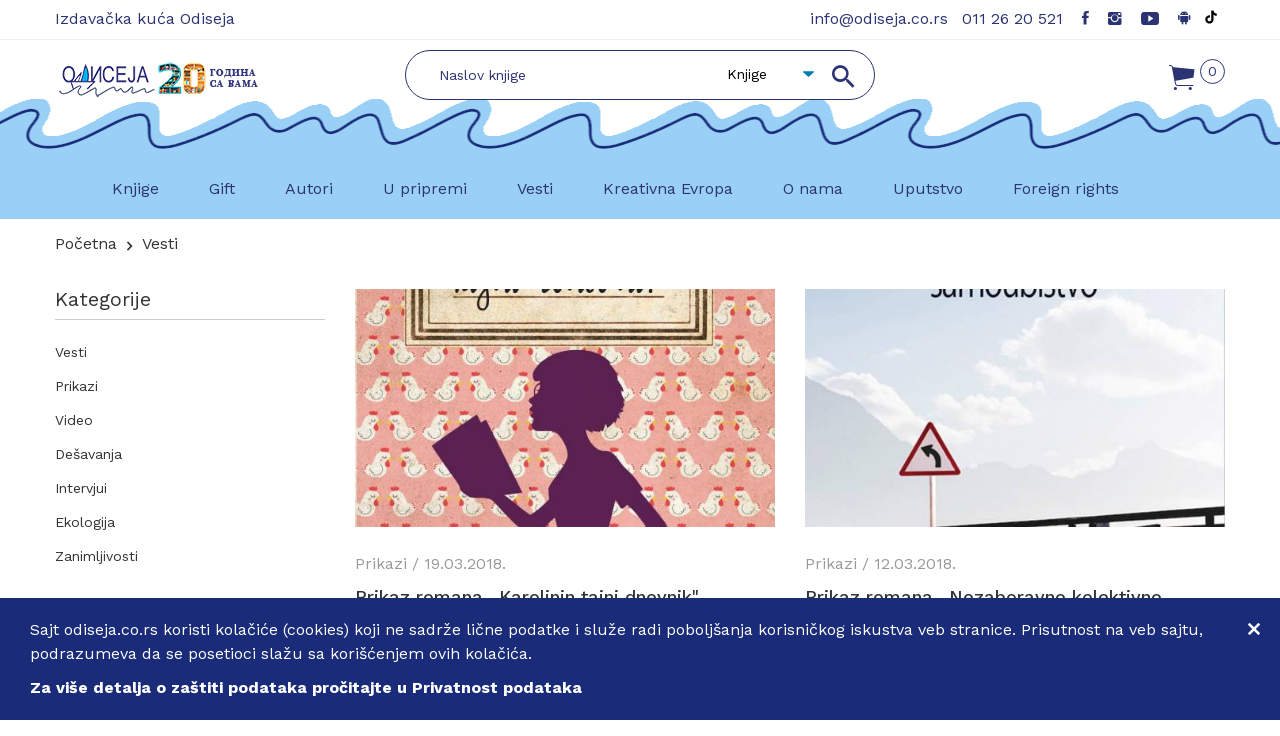

--- FILE ---
content_type: text/html; charset=UTF-8
request_url: https://odiseja.co.rs/vesti/63
body_size: 9769
content:
<!doctype html>
<html dir="ltr" lang="sr">
    
    
<head>
    <title>Vesti | Izdavačka kuća Odiseja</title>
    
    <meta charset="utf-8" />
    <meta name="viewport" content="width=device-width, initial-scale=1.0"/>
    <meta http-equiv="x-ua-compatible" content="ie=edge"/>
    
    
          <base href="//odiseja.co.rs" />
         
    <meta charset="UTF-8">
<meta name="description" content="Izdavačka kuća Odiseja više od 20 godina čitaocima nudi pažljivo odabrane naslove za decu, omladinu i odrasle, kao i knjige iz domena publicistike i knjige o ekologiji i očuvanju životne sredine. Kupo">
<meta name="developer" content="Dragan Maksimovic - dm4web.com, dm@dm4web.com" />
<link rel="image_src" href="https://odiseja.co.rs/__public/upload/2023/07/19/odiseja-cover.jpeg" />
<meta property="og:title" content="Vesti | Izdavačka kuća Odiseja"/>
<meta property="og:url" content="https://odiseja.co.rs/vesti/63"/>
<meta property="og:type" content="website"/>
<meta property="og:description" content="Izdavačka kuća Odiseja više od 20 godina čitaocima nudi pažljivo odabrane naslove za decu, omladinu i odrasle, kao i knjige iz domena publicistike i knjige o ekologiji i očuvanju životne sredine. Kupo"/>
<meta property="og:site_name" content="odiseja.co.rs" />
<meta property="fb:app_id" content="966242223397117" />
<meta property="og:image" content="https://odiseja.co.rs/__public/upload/2023/07/19/odiseja-cover.jpeg" />
<meta property="og:image:width" content="1200" />
<meta property="og:image:height" content="630" />
<meta name="twitter:card" content="summary">
<meta name="twitter:title" content="Vesti | Izdavačka kuća Odiseja">
<meta name="twitter:description" content="Izdavačka kuća Odiseja više od 20 godina čitaocima nudi pažljivo odabrane naslove za decu, omladinu i odrasle, kao i knjige iz domena publicistike i knjige o ekologiji i očuvanju životne sredine. Kupo">
<meta name="twitter:image:src" content="https://odiseja.co.rs/__public/upload/2023/07/19/odiseja-cover.jpeg">
<meta name="DC.Title" content="Vesti | Izdavačka kuća Odiseja">
<meta name="DC.Subject" content="Vesti | Izdavačka kuća Odiseja">
<meta name="DC.Description" content="Izdavačka kuća Odiseja više od 20 godina čitaocima nudi pažljivo odabrane naslove za decu, omladinu i odrasle, kao i knjige iz domena publicistike i knjige o ekologiji i očuvanju životne sredine. Kupo.">
<meta name="DC.Publisher" content="odiseja.co.rs">
<meta name="DC.Type" scheme="DCMIType" content="Text">
<meta name="DC.Format" scheme="IMT" content="text/html">
<meta name="DC.Identifier" content="https://odiseja.co.rs/vesti/63">
<meta name="DC.Language" scheme="RFC1766" content="sr">
<meta name="DC.Coverage" content="Izdavačka kuća Odiseja više od 20 godina čitaocima nudi pažljivo odabrane naslove za decu, omladinu i odrasle, kao i knjige iz domena publicistike i knjige o ekologiji i očuvanju životne sredine.
Kupovinom Odisejinih izdanja putem našeg sajta ostvarujete popust od 20% na maloprodajne cene knjiga a tokom sezonskih sniženja popuste od 40% do 70% na određene naslove.">
    
    
    <!-- ### CSS ### -->
<link rel="stylesheet" href="//odiseja.co.rs/__public/theme/css/all.min.css" />
<link rel="stylesheet" href="//odiseja.co.rs/__public/theme/css/style.min.css" />
<link rel="stylesheet" href="//odiseja.co.rs/__public/dev/css/dm.css" />

        
    
    <script type="application/ld+json">
{
    "@context": "http:\/\/schema.org",
    "@type": "LocalBusiness",
    "@id": "https:\/\/odiseja.co.rs",
    "name": "Izdava\u010dka ku\u0107a Odiseja",
    "url": "https:\/\/odiseja.co.rs",
    "description": "Izdava\u010dka ku\u0107a Odiseja vi\u0161e od 20 godina \u010ditaocima nudi pa\u017eljivo odabrane naslove za decu, omladinu i odrasle, kao i knjige iz domena publicistike i knjige o ekologiji i o\u010duvanju \u017eivotne sredine.\nKupovinom Odisejinih izdanja putem na\u0161eg sajta ostvarujete popust od 20% na maloprodajne cene knjiga a tokom sezonskih sni\u017eenja popuste od 40% do 70% na odre\u0111ene naslove.",
    "email": "info@odiseja.co.rs",
    "telephone": "011 26 20 521",
    "logo": "https:\/\/odiseja.co.rs\/__public\/img\/logo.png",
    "address": {
        "@context": "http:\/\/schema.org",
        "@type": "PostalAddress",
        "addressCountry": "RS",
        "addressLocality": "Beograd",
        "addressRegion": "",
        "postalCode": "11000",
        "streetAddress": "Dobra\u010dina 5"
    },
    "priceRange": "S\/SS\/$$$",
    "image": [
        "__public\/upload\/2023\/07\/19\/odiseja-cover.jpeg"
    ],
    "sameAs": [
        "https:\/\/www.facebook.com\/odiseja.izdavackakuca",
        "https:\/\/www.instagram.com\/odiseja_izdavacka_kuca\/",
        "https:\/\/www.youtube.com\/channel\/UCI9p65Md6Fo_EtjHEGJjSxg"
    ]
}
</script><script type="application/ld+json">
{
    "@context": "http:\/\/schema.org",
    "@type": "WebSite",
    "name": "Izdava\u010dka ku\u0107a Odiseja",
    "url": "https:\/\/odiseja.co.rs",
    "description": "Izdava\u010dka ku\u0107a Odiseja vi\u0161e od 20 godina \u010ditaocima nudi pa\u017eljivo odabrane naslove za decu, omladinu i odrasle, kao i knjige iz domena publicistike i knjige o ekologiji i o\u010duvanju \u017eivotne sredine.\nKupovinom Odisejinih izdanja putem na\u0161eg sajta ostvarujete popust od 20% na maloprodajne cene knjiga a tokom sezonskih sni\u017eenja popuste od 40% do 70% na odre\u0111ene naslove.",
    "alternateName": "",
    "image": {
        "@context": "http:\/\/schema.org",
        "@type": "ImageObject",
        "url": "__public\/upload\/2023\/07\/19\/odiseja-cover.jpeg",
        "width": "1200px",
        "height": "630px"
    }
}
</script>    
        
    <link rel="apple-touch-icon" sizes="152x152" href="__public/img/favicon/apple-touch-icon.png">
    <link rel="icon" type="image/png" sizes="32x32" href="__public/img/favicon/favicon-32x32.png">
    <link rel="icon" type="image/png" sizes="16x16" href="__public/img/favicon/favicon-16x16.png">
    <link rel="manifest" href="__public/img/favicon/site.webmanifest">
    <link rel="mask-icon" href="__public/img/favicon/safari-pinned-tab.svg" color="#5bbad5">
    <link rel="shortcut icon" href="__public/img/favicon/favicon.ico">
    <meta name="apple-mobile-web-app-title" content="Odiseja">
    <meta name="application-name" content="Odiseja">
    <meta name="msapplication-TileColor" content="#da532c">
    <meta name="msapplication-TileImage" content="__public/img/favicon/mstile-144x144.png">
    <meta name="msapplication-config" content="__public/img/favicon/browserconfig.xml">
    
    <meta name="theme-color" content="#9ad0f6"/> <!-- Chrome, Firefox OS and Opera -->
    <meta name="msapplication-navbutton-color" content="#9ad0f6"/><!-- Windows Phone -->
    <meta name="apple-mobile-web-app-status-bar-style" content="#9ad0f6"/> <!-- iOS Safari -->
    
       
            <!-- Global site tag (gtag.js) - Google Analytics -->
            <script async src="https://www.googletagmanager.com/gtag/js?id=UA-158726314-1"></script>
            <script>
              window.dataLayer = window.dataLayer || [];
              function gtag(){dataLayer.push(arguments);}
              gtag('js', new Date());
            
              gtag('config', 'UA-158726314-1');
            </script>

               
            <!-- Facebook Pixel Code -->
            <script>
              !function(f,b,e,v,n,t,s)
              {if(f.fbq)return;n=f.fbq=function(){n.callMethod?
              n.callMethod.apply(n,arguments):n.queue.push(arguments)};
              if(!f._fbq)f._fbq=n;n.push=n;n.loaded=!0;n.version='2.0';
              n.queue=[];t=b.createElement(e);t.async=!0;
              t.src=v;s=b.getElementsByTagName(e)[0];
              s.parentNode.insertBefore(t,s)}(window, document,'script',
              'https://connect.facebook.net/en_US/fbevents.js');
              fbq('init', '121285035759055');
              fbq('track', 'PageView');
            </script>
            <noscript><img height="1" width="1" style="display:none"
              src="https://www.facebook.com/tr?id=121285035759055&ev=PageView&noscript=1"
            /></noscript>
            <!-- End Facebook Pixel Code -->

            
</head>    
    <body class="template-color-2" >
    
        <div class="main-wrapper">
    
        
<style>
.dm-dropdown{
    padding: 0!important;
}
.dm-dropdown li a{
    color: #2C3373!important; padding: 10px 20px!important;
}



#dm-header{
    background: url('__public/img/odiseja/talasi7.png') center 27px repeat-x;/*m9*/
}

.header-top_area,
.header-middle_area{
    background-color: transparent!important;
}

.header-top_area{
    border-bottom-color: #eee;
}
.header-top_area span,
.header-top_area a{
    color: #2c3373!important;
}



.hm-form_area{
    justify-content: center!important;-webkit-box-pack: center!important;
}
#dm_form_pretraga{
    justify-content: center;-webkit-box-pack: center; width: 100%; min-width: 0; max-width: 470px;


}
#dm_form_pretraga input{
    max-width: 470px;
}
/*m9*/
#dm_form_pretraga #dm_form_pretraga_input{

    background-color: #fff!important;border: 1px solid #2c3373!important;

}

#dm-search-kategorije,
#dm-search-kategorije_mob{
    position: absolute; top:10px; right:50px;background-color: #fff; border:0; width: 100px;
}
#dm-search-kategorije_mob{
    top:7px;
}

#dm-search-kategorije select,
#dm-search-kategorije_mob select{
    padding: 2px 25px 2px 2px; font-size: 14px; text-align: right;width: 100px; cursor: pointer;
}
/*m9*/
.header-middle_area{
    padding-top: 10px;
    padding-bottom: 30px;
}

.header-middle_area span,
.header-middle_area i,
.header-middle_area a{
    color: #2c3373!important;
}

.header-middle_area  .item-count{
    border-color: #2c3373!important;
}

.header-bottom_area{
    background-color: #9AD0F6;
}
.main-menu_area a{
    font-weight: normal!important;color: #2c3373!important;
}

form.hm-searchbox input{
    background-color: #eee!important;color: #2c3373!important;
}
.header-middle_area .hm-searchbox input::placeholder{
    color: #2c3373;
}
@media (min-width: 992px) {
    .hm-minicart_area i{
        font-size:34px;
    }

}

@media (max-width: 991px) {
    #dm-header{
         background-image: none; background-color: #9AD0F6;
    }
    .minicart-area i{
        font-size:28px!important;
    }

}

</style>

<!-- - - - - - - - - - - - - - Header - - - - - - - - - - - - - - - - -->

        <header id="dm-header" class="header-main_area">


            <div class="header-top_area">
                <div class="container">
                    <div class="row">


                        <div class="col-xl-5 col-lg-5">
                            <div class="ht-left_area">
                                <div class="essential-stuff">
                                    <ul>
                                        <li class="welcome-msg">
                                            <span>Izdavačka kuća Odiseja</span>
                                        </li>

                                    </ul>
                                </div>
                            </div>
                        </div>
                        <style>
                        .ht-menu .icons.paths{
                            line-height: 18px;
                        }
                        </style>
                        <div class="col-xl-7 col-lg-7">
                            <div class="ht-right_area">
                                <div class="ht-menu">
                                    <ul>
                                        <li><a href="mailto:info@odiseja.co.rs">info@odiseja.co.rs</a></li>
                                        <li><a href="tel:+381112620521">011 26 20 521</a></li>
                                        <li><a target="_blank" href="https://www.facebook.com/odiseja.izdavackakuca" class="icons"><i class="ion-social-facebook" title="Facebook Odiseja" ></i></a></li><li><a target="_blank" href="https://www.instagram.com/odiseja_izdavacka_kuca/" class="icons"><i class="ion-social-instagram" title="Instagram Odiseja" ></i></a></li><li><a target="_blank" href="https://www.youtube.com/channel/UCI9p65Md6Fo_EtjHEGJjSxg" class="icons"><i class="ion-social-youtube" title="Youtube Odiseja" ></i></a></li><li><a target="_blank" href="https://play.google.com/store/apps/details?id=com.odiseja.app" class="icons"><i class="ion-social-android" title="Android Odiseja" ></i></a></li><li><a target="_blank" href="https://www.tiktok.com/@odiseja_izdavacka_kuca" class="icons paths"><img src="__public/img/logo-tiktok.svg" height="14" alt="Tiktok Odiseja"/></a></li>                                    </ul>
                                </div>
                            </div>
                        </div>

                    </div>
                </div>
            </div>


            <div class="header-middle_area">
                <div class="container">
                    <div class="row">
                        <div class="col-lg-3 col-md-5 col-sm-5">
                            <div class="header-logo" title="Izdavačka kuća Odiseja">
                                <a href="/"><img src="__public/img/logo2.png" alt="Izdavačka kuća Odiseja"/></a>
                            </div>
                        </div>
                        <div class="col-lg-6 d-none d-lg-block">
                            <div class="hm-form_area">
                                <form id="dm_form_pretraga" action="/pretraga" method="post" class="hm-searchbox">
                                    <input type="text" id="dm_form_pretraga_input" name="search" placeholder="Naslov knjige" value=""/>
                                    <input type="text" name="type" value="" style="display: none;" />
                                    <button class="torress-search_btn" type="submit"><i class="ion-android-search"></i></button>

                                    <div id="dm-search-kategorije" class="select-style">
                                        <select name="tip">
                                            <option value="11">Knjige</option>
                                            <option value="22">Autori</option>
                                            <option value="33">Ilustratori</option>
                                            <option value="44">Prevodioci</option>
                                            <option value="55">Gift</option>
                                        </select>
                                    </div>
                                </form>
                            </div>
                        </div>
                        <div class="col-lg-3 d-none d-lg-block">
                            <div class="hm-minicart_area">
                                <ul>
                                    <li>
                                        <a href="/korpa">
                                            <div class="minicart-icon" style="float: right; margin-right: 30px;">
                                                <i class="ion-ios-cart"></i>
                                                <span class="item-count">0</span>
                                            </div>

                                            <div class="minicart-title">
                                                <span class="item_total">&nbsp;</span>
                                            </div>

                                        </a>
                                    </li>
                                </ul>
                            </div>
                        </div>

                        <div class="col-md-7 col-sm-7 d-block d-lg-none">
                            <div class="mobile-menu_area">
                                <ul>
                                    <li class="minicart-area">
                                        <a href="/korpa">
                                            <i class="ion-ios-cart"></i>
                                            <span class="item-count">0</span>                                        </a>
                                    </li>
                                    <li>
                                        <a href="#mobileMenu" class="mobile-menu_btn toolbar-btn color--white d-lg-none d-block">
                                            <i class="ion-navicon"></i>
                                        </a>
                                    </li>
                                </ul>
                            </div>
                        </div>
                    </div>
                </div>
            </div>


            <div class="header-bottom_area">
                <div class="container">
                    <div class="row">
                        <div class="col-lg-12 d-none d-lg-block position-static">
                            <div class="main-menu_area">
                                <nav class="main_nav">
                                    <ul>
                                        <li><a href="/knjige" class="dropdown-holder" title="Knjige">Knjige</a><ul class="hm-dropdown dm-dropdown"><li><a href="/knjige/knjige-za-decu" title="Knjige za decu">Knjige za decu</a><li><a href="/knjige/knjige-za-odrasle" title="Knjige za odrasle">Knjige za odrasle</a><li><a href="/knjige/knjige-o-ekologiji" title="Knjige o ekologiji">Knjige o ekologiji</a><li><a href="/knjige/knjige-na-akciji" title="Knjige na akciji">Knjige na akciji</a></ul></li><li><a href="/gift" class="dropdown-holder" title="Gift">Gift</a><ul class="hm-dropdown dm-dropdown"><li><a href="/gift/kat-bedzevi-5" title="Bedževi">Bedževi</a><li><a href="/gift/kat-cegeri-4" title="Cegeri">Cegeri</a><li><a href="/gift/kat-magneti-6" title="Magneti">Magneti</a></ul></li><li><a href="/knjige/autori" class="dropdown-holder" title="Autori">Autori</a><ul class="hm-dropdown dm-dropdown"><li><a href="/knjige/autori" title="Autori">Autori</a><li><a href="/knjige/prevodioci" title="Prevodioci">Prevodioci</a><li><a href="/knjige/ilustratori" title="Ilustratori">Ilustratori</a></ul></li><li><a href="/knjige/u-pripremi"  title="U pripremi">U pripremi</a></li><li><a href="/vesti"  title="Vesti">Vesti</a></li><li><a href="/kreativna-evropa"  title="Kreativna Evropa">Kreativna Evropa</a></li><li><a href="/stranica/o-nama/1" class="dropdown-holder" title="O nama">O nama</a><ul class="hm-dropdown dm-dropdown"><li><a href="/stranica/about-us/3" title="About Us">About Us</a><li><a href="/stranica/back-list-of-selected-titles/4" title="Back list of selected titles">Back list of selected titles</a><li><a href="https://play.google.com/store/apps/details?id=com.odiseja.app" title="Android Application">Android Application</a></ul></li><li><a href="stranica/uputstvo/2"  title="Uputstvo">Uputstvo</a></li><li><a href="/foreign-rights"  title="Foreign rights">Foreign rights</a></li>                                    </ul>
                                </nav>
                            </div>
                        </div>
                    </div>
                </div>
            </div>


            <div class="header-bottom_area header-sticky">
                <div class="container">
                    <div class="row">
                        <div class="col-lg-2 col-md-2">
                            <div class="header-logo">
                                <a href="/">
                                    <a href="/"><img src="__public/img/logo.png" alt="Izdavačka kuća Odiseja"/></a>
                                </a>
                            </div>
                        </div>
                        <div class="col-lg-10 col-md-10">
                            <div class="main-menu_area">
                                <nav class="main_nav">
                                    <ul>
                                        <li><a href="/knjige" class="dropdown-holder" title="Knjige">Knjige</a><ul class="hm-dropdown dm-dropdown"><li><a href="/knjige/knjige-za-decu" title="Knjige za decu">Knjige za decu</a><li><a href="/knjige/knjige-za-odrasle" title="Knjige za odrasle">Knjige za odrasle</a><li><a href="/knjige/knjige-o-ekologiji" title="Knjige o ekologiji">Knjige o ekologiji</a><li><a href="/knjige/knjige-na-akciji" title="Knjige na akciji">Knjige na akciji</a></ul></li><li><a href="/gift" class="dropdown-holder" title="Gift">Gift</a><ul class="hm-dropdown dm-dropdown"><li><a href="/gift/kat-bedzevi-5" title="Bedževi">Bedževi</a><li><a href="/gift/kat-cegeri-4" title="Cegeri">Cegeri</a><li><a href="/gift/kat-magneti-6" title="Magneti">Magneti</a></ul></li><li><a href="/knjige/autori" class="dropdown-holder" title="Autori">Autori</a><ul class="hm-dropdown dm-dropdown"><li><a href="/knjige/autori" title="Autori">Autori</a><li><a href="/knjige/prevodioci" title="Prevodioci">Prevodioci</a><li><a href="/knjige/ilustratori" title="Ilustratori">Ilustratori</a></ul></li><li><a href="/knjige/u-pripremi"  title="U pripremi">U pripremi</a></li><li><a href="/vesti"  title="Vesti">Vesti</a></li><li><a href="/kreativna-evropa"  title="Kreativna Evropa">Kreativna Evropa</a></li><li><a href="/stranica/o-nama/1" class="dropdown-holder" title="O nama">O nama</a><ul class="hm-dropdown dm-dropdown"><li><a href="/stranica/about-us/3" title="About Us">About Us</a><li><a href="/stranica/back-list-of-selected-titles/4" title="Back list of selected titles">Back list of selected titles</a><li><a href="https://play.google.com/store/apps/details?id=com.odiseja.app" title="Android Application">Android Application</a></ul></li><li><a href="stranica/uputstvo/2"  title="Uputstvo">Uputstvo</a></li><li><a href="/foreign-rights"  title="Foreign rights">Foreign rights</a></li>                                    </ul>
                                </nav>
                            </div>
                        </div>
                    </div>
                </div>
            </div>



            <div class="mobile-menu_wrapper" id="mobileMenu">
                <div class="offcanvas-menu-inner">
                    <div class="container">
                        <a href="#" class="btn-close"><i class="ion-android-close"></i></a>
                        <div class="offcanvas-inner_search">
                            <form id="dm_form_pretraga_mob" method="post" action="/pretraga" class="hm-searchbox">
                                <input type="text" id="dm_form_pretraga_input" name="search" placeholder="Pretraga" value=""/>
                                <input type="text" name="type" value="" style="display: none;" />
                                <button class="search_btn" type="submit"><i class="ion-ios-search-strong"></i></button>

                                <div id="dm-search-kategorije_mob" class="select-style">
                                        <select name="tip">
                                            <option value="11">Knjige</option>
                                            <option value="22">Autori</option>
                                            <option value="33">Ilustratori</option>
                                            <option value="44">Prevodioci</option>
                                            <option value="55">Gift</option>
                                        </select>
                                    </div>

                            </form>
                        </div>
                        <nav class="offcanvas-navigation">
                            <ul class="mobile-menu">
                                <li class="menu-item-has-children"><a href="/knjige"  title="Knjige">Knjige</a><ul class="sub-menu"><li><a href="/knjige/knjige-za-decu" title="Knjige za decu">Knjige za decu</a><li><a href="/knjige/knjige-za-odrasle" title="Knjige za odrasle">Knjige za odrasle</a><li><a href="/knjige/knjige-o-ekologiji" title="Knjige o ekologiji">Knjige o ekologiji</a><li><a href="/knjige/knjige-na-akciji" title="Knjige na akciji">Knjige na akciji</a></ul></li><li class="menu-item-has-children"><a href="/gift"  title="Gift">Gift</a><ul class="sub-menu"><li><a href="/gift/kat-bedzevi-5" title="Bedževi">Bedževi</a><li><a href="/gift/kat-cegeri-4" title="Cegeri">Cegeri</a><li><a href="/gift/kat-magneti-6" title="Magneti">Magneti</a></ul></li><li class="menu-item-has-children"><a href="/knjige/autori"  title="Autori">Autori</a><ul class="sub-menu"><li><a href="/knjige/autori" title="Autori">Autori</a><li><a href="/knjige/prevodioci" title="Prevodioci">Prevodioci</a><li><a href="/knjige/ilustratori" title="Ilustratori">Ilustratori</a></ul></li><li ><a href="/knjige/u-pripremi"  title="U pripremi">U pripremi</a></li><li ><a href="/vesti"  title="Vesti">Vesti</a></li><li ><a href="/kreativna-evropa"  title="Kreativna Evropa">Kreativna Evropa</a></li><li class="menu-item-has-children"><a href="/stranica/o-nama/1"  title="O nama">O nama</a><ul class="sub-menu"><li><a href="/stranica/about-us/3" title="About Us">About Us</a><li><a href="/stranica/back-list-of-selected-titles/4" title="Back list of selected titles">Back list of selected titles</a><li><a href="https://play.google.com/store/apps/details?id=com.odiseja.app" title="Android Application">Android Application</a></ul></li><li ><a href="stranica/uputstvo/2"  title="Uputstvo">Uputstvo</a></li><li ><a href="/foreign-rights"  title="Foreign rights">Foreign rights</a></li>                            </ul>
                            <div id="dm-mob-mreze">
                                <a href="https://www.facebook.com/odiseja.izdavackakuca" class="icons"><i class="ion-social-facebook"></i></a><a href="https://www.instagram.com/odiseja_izdavacka_kuca/" class="icons"><i class="ion-social-instagram"></i></a><a href="https://www.youtube.com/channel/UCI9p65Md6Fo_EtjHEGJjSxg" class="icons"><i class="ion-social-youtube"></i></a><a href="https://play.google.com/store/apps/details?id=com.odiseja.app" class="icons"><i class="ion-social-android"></i></a><a href="https://www.tiktok.com/@odiseja_izdavacka_kuca" class="icons"><i class="path"></i></a>                            </div>
                        </nav>
                    </div>
                </div>
            </div>


        </header>

<!-- - - - - - - - - - - - - - End Header - - - - - - - - - - - - - - - - -->        
        
<style>
	
</style>

<!-- SADRZAJ -->

<!--breadcrumbs area start-->
<div class="breadcrumb-area">
    <div class="container">           
        <div class="breadcrumb-content">
            <ul>
                <li><a href="/">Početna</a></li>
                <li><a href="/vesti">Vesti</a></li>                        
            </ul>
        </div>
    </div>         
</div>
<!--breadcrumbs area end-->
   

<div class="blog-grid-view_area">
    <div class="container">
        <div class="row">
            <div class="col-lg-3 order-2 order-lg-1">
                


<!-- sidebar_zanimljivosti start -->
<div class="torress-blog-sidebar-wrapper">                   
    
        <div class="torress-blog-sidebar">
        <h4 class="dm-blog-sidebar-title">Kategorije</h4>
        <ul class="torress-blog-archive">
            <li><a href="vesti/vesti-kategorija-1">Vesti</a></li><li><a href="vesti/prikazi-kategorija-2">Prikazi</a></li><li><a href="vesti/video-kategorija-4">Video</a></li><li><a href="vesti/desavanja-kategorija-5">Dešavanja</a></li><li><a href="vesti/intervjui-kategorija-6">Intervjui</a></li><li><a href="vesti/ekologija-kategorija-7">Ekologija</a></li><li><a href="vesti/zanimljivosti-kategorija-3">Zanimljivosti</a></li>            
        </ul>
    </div>
        
        <div class="torress-blog-sidebar" id="dm-vesti-sidebar">
        <h4 class="dm-blog-sidebar-title">Najnovije</h4>
                <div class="recent-post">
            <div class="recent-post_desc">
                <span class="post-date">25.11.2025.</span>
                <span><a href="vesti/vest-prava-izuzetna-zena-grand-hotela-vilhelmina-skug-1850-1926-467">Prava izuzetna žena Grand hotela – Vilhelmina Skug (1850-1926)</a></span>
                
            </div>
        </div>
                <div class="recent-post">
            <div class="recent-post_desc">
                <span class="post-date">20.10.2025.</span>
                <span><a href="vesti/vest-odiseja-na-68-medjunarodnom-sajmu-knjiga-u-beogradu-466">Odiseja na 68. Međunarodnom sajmu knjiga u Beogradu</a></span>
                
            </div>
        </div>
                <div class="recent-post">
            <div class="recent-post_desc">
                <span class="post-date">18.08.2025.</span>
                <span><a href="vesti/vest-o-inspiraciji-za-pricu-dozivljaji-sa-ostrva-slana-vrana-464">O inspiraciji za priču Doživljaji sa ostrva Slana Vrana</a></span>
                
            </div>
        </div>
                <div class="recent-post">
            <div class="recent-post_desc">
                <span class="post-date">07.08.2025.</span>
                <span><a href="vesti/vest-intervju-zoran-penevski-463">Intervju: Zoran Penevski</a></span>
                
            </div>
        </div>
                <div class="recent-post">
            <div class="recent-post_desc">
                <span class="post-date">24.07.2025.</span>
                <span><a href="vesti/vest-prikaz-romana-izuzetne-zene-grand-hotela-461">Prikaz romana &quot;Izuzetne žene Grand hotela&quot;</a></span>
                
            </div>
        </div>
                          
    </div>
        
</div>
<!-- sidebar_zanimljivosti end -->            </div>
            
            
            <!-- /spisak vesti wrapper start -->
            <div class="col-lg-9 order-1 order-lg-2">
                
                <!-- /spisak vesti start -->
                <div class="row blog-item_wrap">
                    <div class="col-lg-6">   
            <div class="blog-item">
                <div class="blog-img">
                    <a href="vesti/vest-prikaz-romana-karolinin-tajni-dnevnik-215">
                        <img src="__public/upload/2020/02/04/prikaz-romana-karolinin-tajni-dnevnik-2.jpg" alt="prikaz romana ,,karolinin tajni dnevnik quot "/>
                    </a>
                </div>
                <div class="blog-content">
                    <div class="blog-text_area">                        
                        <div class="meta">
                            <span>
                                <a class="" href="vesti/prikazi-kategorija-2">Prikazi</a> / 19.03.2018.                                
                            </span>
                        </div>
                        
                        
                        <div class="title">
                            <h3><a href="vesti/vest-prikaz-romana-karolinin-tajni-dnevnik-215">Prikaz romana ,,Karolinin tajni dnevnik&quot;</a></h3>
                        </div>
                        
                        <div class="short-desc">
                            <p>Posebna zanimljivost ovog romana je što nam pruža jednu nesvakidašnju razglednicu Kurićibe, dvomilionskog glavnog grada brazilske savezne države Parana, dajući nam usput dosta informacija o kulturnoj sceni i prirodnim bogatstvima ove ogromne južnoameričke zemlje.</p>
                            <a class="detaljnije" href="vesti/vest-prikaz-romana-karolinin-tajni-dnevnik-215">detaljnije</a>
                        </div>                       
                    </div>
                </div>
            </div>
        </div><div class="col-lg-6">   
            <div class="blog-item">
                <div class="blog-img">
                    <a href="vesti/vest-prikaz-romana-nezaboravno-kolektivno-samoubistvo-191">
                        <img src="__public/upload/2020/02/03/prikaz-romana-nezaboravno-kolektivno-samoubistvo.jpg" alt="prikaz romana ,,nezaboravno kolektivno samoubistvo quot "/>
                    </a>
                </div>
                <div class="blog-content">
                    <div class="blog-text_area">                        
                        <div class="meta">
                            <span>
                                <a class="" href="vesti/prikazi-kategorija-2">Prikazi</a> / 12.03.2018.                                
                            </span>
                        </div>
                        
                        
                        <div class="title">
                            <h3><a href="vesti/vest-prikaz-romana-nezaboravno-kolektivno-samoubistvo-191">Prikaz romana ,,Nezaboravno kolektivno samoubistvo&quot;</a></h3>
                        </div>
                        
                        <div class="short-desc">
                            <p>„Nezaboravno kolektivno samoubistvo“ (1990) jedan je od najčitanijih Pasilininih romana (po kojem je 2000. godine snimljen istoimeni film), a u pitanju je knjiga o finskom mentalitetu, ili makar o predstavi koju o Fincima ima ostatak sveta. Na samom početku romana, Pasilina nam šaljivo otkriva glavnu „boljku“ svojih sunarodnika.</p>
                            <a class="detaljnije" href="vesti/vest-prikaz-romana-nezaboravno-kolektivno-samoubistvo-191">detaljnije</a>
                        </div>                       
                    </div>
                </div>
            </div>
        </div><div class="col-lg-6">   
            <div class="blog-item">
                <div class="blog-img">
                    <a href="vesti/vest-prikaz-romana-porodicni-kavez-katarine-mazeti-213">
                        <img src="__public/upload/2020/02/04/prikaz-romana-porodicni-kavez-katarine-mazeti.jpg" alt="prikaz romana ,,porodični kavez quot katarine mazeti"/>
                    </a>
                </div>
                <div class="blog-content">
                    <div class="blog-text_area">                        
                        <div class="meta">
                            <span>
                                <a class="" href="vesti/prikazi-kategorija-2">Prikazi</a> / 08.03.2018.                                
                            </span>
                        </div>
                        
                        
                        <div class="title">
                            <h3><a href="vesti/vest-prikaz-romana-porodicni-kavez-katarine-mazeti-213">Prikaz romana ,,Porodični kavez&quot; Katarine Mazeti</a></h3>
                        </div>
                        
                        <div class="short-desc">
                            <p>Pitanja koja su ostala nakon čitanja prvog dela knjige su pitanja koja su ostavljena i nakon ovog dela knjige. Da li će Dezire, ponovo, postati majka? Kada menjate život iz korena niste, možda ni svesni koliko se život menja. Možda i činjenica da ne mislimo o posledicama utiče na događaje koji iz nesvesnog prelaze u svesno. Kada porodica postaje porodični kavez?</p>
                            <a class="detaljnije" href="vesti/vest-prikaz-romana-porodicni-kavez-katarine-mazeti-213">detaljnije</a>
                        </div>                       
                    </div>
                </div>
            </div>
        </div><div class="col-lg-6">   
            <div class="blog-item">
                <div class="blog-img">
                    <a href="vesti/vest-prikaz-romana-nezaboravno-kolektivno-samoubistvo-teofil-pancic-190">
                        <img src="__public/upload/2020/02/03/prikaz-romana-nezaboravno-kolektivno-samoubistvo-teofil-pancic.jpg" alt="prikaz romana ,,nezaboravno kolektivno samoubistvo quot , teofil pančić"/>
                    </a>
                </div>
                <div class="blog-content">
                    <div class="blog-text_area">                        
                        <div class="meta">
                            <span>
                                <a class="" href="vesti/prikazi-kategorija-2">Prikazi</a> / 06.03.2018.                                
                            </span>
                        </div>
                        
                        
                        <div class="title">
                            <h3><a href="vesti/vest-prikaz-romana-nezaboravno-kolektivno-samoubistvo-teofil-pancic-190">Prikaz romana ,,Nezaboravno kolektivno samoubistvo&quot;, Teofil Pančić</a></h3>
                        </div>
                        
                        <div class="short-desc">
                            <p>U čemu je Pasilinino zavidno književno umeće? Nesumnjiva &quot;pomerenost&quot; priče čitaocu ni za trenutak ne izgleda namešteno, ne samo zbog nekako egzotizujućeg konteksta nego zato što pisac uspeva da nađe meru i da se zaustavi tačno na onoj granici iza koje bi se priča razbila u hrid samosvrhovite groteske.</p>
                            <a class="detaljnije" href="vesti/vest-prikaz-romana-nezaboravno-kolektivno-samoubistvo-teofil-pancic-190">detaljnije</a>
                        </div>                       
                    </div>
                </div>
            </div>
        </div><div class="col-lg-6">   
            <div class="blog-item">
                <div class="blog-img">
                    <a href="vesti/vest-dzeklin-vilson-prica-o-romanu-tajne-223">
                        <img src="__public/upload/2020/02/04/dzeklin-vilson-prica-o-romanu-tajne.jpg" alt="džeklin vilson priča o romanu tajne quot "/>
                    </a>
                </div>
                <div class="blog-content">
                    <div class="blog-text_area">                        
                        <div class="meta">
                            <span>
                                <a class="" href="vesti/video-kategorija-4">Video</a> / 05.03.2018.                                
                            </span>
                        </div>
                        
                        
                        <div class="title">
                            <h3><a href="vesti/vest-dzeklin-vilson-prica-o-romanu-tajne-223">Džeklin Vilson priča o romanu „Tajne&quot;</a></h3>
                        </div>
                        
                        <div class="short-desc">
                            <p>„Tajne&quot; su jedan od najpopularnijih romana Džeklin Vilson. U ovom kratkom trejleru autorka predstavlja junakinje i roman.</p>
                            <a class="detaljnije" href="vesti/vest-dzeklin-vilson-prica-o-romanu-tajne-223">detaljnije</a>
                        </div>                       
                    </div>
                </div>
            </div>
        </div><div class="col-lg-6">   
            <div class="blog-item">
                <div class="blog-img">
                    <a href="vesti/vest-prikaz-romana-godina-zeca-187">
                        <img src="__public/upload/2020/02/03/prikaz-romana-godina-zeca-5.jpg" alt="prikaz romana ,,godina zeca quot "/>
                    </a>
                </div>
                <div class="blog-content">
                    <div class="blog-text_area">                        
                        <div class="meta">
                            <span>
                                <a class="" href="vesti/prikazi-kategorija-2">Prikazi</a> / 05.03.2018.                                
                            </span>
                        </div>
                        
                        
                        <div class="title">
                            <h3><a href="vesti/vest-prikaz-romana-godina-zeca-187">Prikaz romana ,,Godina zeca&quot;</a></h3>
                        </div>
                        
                        <div class="short-desc">
                            <p>Junak sa kojim putujemo zove se Karlo Vatanen i novinar je, upravo zagazio u krizu srednjih godina, pa shodno tome ciničan, razočaran, sumoran, „isceđen“ bračnim i profesionalnim životom.</p>
                            <a class="detaljnije" href="vesti/vest-prikaz-romana-godina-zeca-187">detaljnije</a>
                        </div>                       
                    </div>
                </div>
            </div>
        </div>                    
                </div>
                <!-- /spisak vesti end -->
                
                <div class="row">
                    <div class="col-lg-12">
                        <div class="torress-paginatoin-area">
                            <div class="shop_toolbar t_bottom"><div class="pagination"><ul class="torress-pagination-box">

<li><a class="Next" href="/vesti/62" ><span class="ion-chevron-left"></span></a></li>
<li><a href="/vesti/1">1</a></li>
<li><a href="/vesti/2">2</a></li>
<li class="ellipsis">...</li>
<li><a href="/vesti/61">61</a></li>
<li><a href="/vesti/62">62</a></li>
<li class="active"><a href="javascript:void(0)">63</a></li>
<li><a href="/vesti/64">64</a></li>
<li><a href="/vesti/65">65</a></li>
<li class="ellipsis">...</li>
<li><a href="/vesti/77">77</a></li>
<li><a href="/vesti/78">78</a></li>
<li class="next"><a href="/vesti/64"><span class="ion-chevron-right"></span></a></li>

</ul></div></div>                        </div>
                    </div>
                </div>
                
            </div>
            <!-- /spisak vesti wrapper end -->
            
        </div>
    </div>
</div>


<!-- /SADRZAJ -->         
        
<!--footer area start-->

<div id="dm_footer" class="torress-footer_area">

    <div class="footer-top_area">
        <div class="container">
            <div class="row">
                <div class="col-lg-6">
                    <div class="newsletter-area">
                        <div class="newsletter-info">
                            <h3 class="heading">Prijavite se za Newsletter</h3>
                            <p class="short-desc">Informacije o najnovijim naslovima, akcijama i događajima</p>
                        </div>
                    </div>
                </div>
                <div class="col-lg-6">
                    <div class="newsletter-form_wrap">
                        <form action="/newsletter/add" method="post" id="mc-embedded-subscribe-form" name="mc-embedded-subscribe-form" class="newsletters-form validate"  method="post" action="newsletter/add">
                            <div id="mc_embed_signup_scroll">
                                <div id="mc-form" class="mc-form subscribe-form">
                                    <input id="mc-email" class="newsletter-input" type="email" name="email" placeholder="Unesite email adresu" required="" />
                                    <input type="text" name="" placeholder="name" style="display: none;" />
                                    <button class="newsletter-btn" id="mc-submit">Pošalji</button>
                                </div>
                            </div>
                            <input style="margin-left: 20px;" type="checkbox" id="slazemse" name="slazemse" value="1" required=""/><label style="color: #fff; font-size:12px; margin-left: 5px;" for="slazemse">Čitao sam i složio se sa <a href="/stranica/uputstvo/2" target="_blank">uslovima korišćenja</a> </label>
                        </form>
                    </div>
                </div>
            </div>
        </div>
    </div>

    <div class="footer-middle_area">
        <div class="container">
            <div class="row">
                <div class="col-lg-8 col-md-12 col-sm-12">
                    <div class="footer-widgets_title">
                        <h4>O nama</h4>
                    </div>
                    <div class="footer-widgets">
                        <p>Izdavačka kuća Odiseja više od 20 godina čitaocima nudi pažljivo odabrane naslove za decu, omladinu i odrasle, kao i knjige iz domena publicistike i knjige o ekologiji i očuvanju životne sredine.
Kupovinom Odisejinih izdanja putem našeg sajta ostvarujete popust od 20% na maloprodajne cene knjiga a tokom sezonskih sniženja popuste od 40% do 70% na određene naslove.</p>
                    </div>

                    <div class="footer-widgets footer-contact_info">
                        <ul>
                            <li><span>Samostalna agencija za izdavaštvo Odiseja</span></li>
                            <li>
                                <span>Dobračina 5, 11000 Beograd</span>
                            </li>
                            <li>
                                <span>Email:</span>
                                <a href="mailto:info@odiseja.co.rs">info@odiseja.co.rs</a>
                            </li>
                            <li>
                                <span>Telefon:</span>
                                    <a href="tel:+3810112620521">011 26 20 521</a>
                            </li>
                            <li><span>PIB: 103132307 MB: 56086692</span></li>
                        </ul>
                    </div>

                </div>


                <div class="col-lg-4 col-md-12 d-none d-lg-block" id="footer-iframe-fb" style="height: 360px; overflow-y: hidden;">
                    <span class="loading"><i class="ion-social-facebook"></i></span>
                </div>

            </div>
        </div>
    </div>


   <!-- Begin Footer Upper Bottom Area -->
    <div class="footer-upper_bottom">
        <div class="container">
            <div class="row">
                <div class="col-lg-12">
                    <div class="footer-tag_links">
                        <ul style="text-align: center;">
                            <li><a href="/stranica/o-nama/1">O nama</a></li><li><a href="/stranica/uputstvo/2">Uputstvo</a></li><li><a href="/newsletter/odjava">Odjava sa newsletter liste</a></li><li><a href="/newsletter">Prijava na newsletter listu</a></li><li><a href="__public/upload/2025/10/31/cenovnik-2025.xlsx" target="_blank" >Cenovnik</a></li><li><a href="__public/upload/2024/01/31/katalog-2023.pdf" target="_blank" >Katalog</a></li><li><a href="https://play.google.com/store/apps/details?id=com.odiseja.app" target="_blank" >Android aplikacija</a></li>                        </ul>
                    </div>
                    <div class="payment" style="font-size: 12px;">
                        Sve cene na ovom sajtu iskazane su u dinarima. PDV je uračunat u cenu. Nastojimo da budemo što precizniji u opisu proizvoda, prikazu slika i samih cena, ali ne možemo garantovati da su sve informacije kompletne i bez grešaka. Svi artikli prikazani na sajtu su deo naše ponude i ne podrazumeva da su dostupni u svakom trenutku.                    </div>
                </div>
            </div>
        </div>
    </div>
    <!-- Footer Upper Bottom Area End Here -->

    <div class="footer-bottom_area">
        <div class="container">
            <div class="row">
                <div class="col-lg-6 col-md-6">
                    <img src="//odiseja.co.rs/__public/img/banka/maestro.png" />
                    <img src="//odiseja.co.rs/__public/img/banka/dina.png" />
                    <img src="//odiseja.co.rs/__public/img/banka/mastercard.png" />
                    <img src="//odiseja.co.rs/__public/img/banka/visa.png" />
                </div>
                <div class="col-lg-6 col-md-6" style="text-align: right;">
                    <a href="http://www.mastercardbusiness.com/mcbiz/index.jsp?template=/orphans&content=securecodepopup" target="_blank"><img src="//odiseja.co.rs/__public/img/banka/mastercards.png" /></a>
                    <a href="http://www.visa.ca/verified/infopane/index.html" target="_blank"><img src="//odiseja.co.rs/__public/img/banka/visas.png" /></a>
                </div>
            </div>
        </div>
    </div>

    <style>
    #dm-footer-mreze .icons.paths{
        line-height: 0; float: left;
    }
    </style>


    <!-- Begin Footer Bottom Area -->
    <div class="footer-bottom_area">
        <div class="container">
            <div class="row">
                <!-- Begin Copyright Area -->
                <div class="col-lg-6 col-md-6">
                    <div class="copyright">
                        <span>Copyright © 2003 - 2025. <a href="/">Odiseja.co.rs.</a> All rights reserved.</span>
                    </div>
                </div>
                <!-- Copyright Area End Here -->
                <div class="col-lg-6 col-md-6">
                    <div class="fotter-bottom_menu">
                        <ul id="dm-footer-mreze">
                            <li><a target="_blank" href="https://www.facebook.com/odiseja.izdavackakuca" class="icons"><i class="ion-social-facebook" title="Facebook Odiseja" ></i></a></li><li><a target="_blank" href="https://www.instagram.com/odiseja_izdavacka_kuca/" class="icons"><i class="ion-social-instagram" title="Instagram Odiseja" ></i></a></li><li><a target="_blank" href="https://www.youtube.com/channel/UCI9p65Md6Fo_EtjHEGJjSxg" class="icons"><i class="ion-social-youtube" title="Youtube Odiseja" ></i></a></li><li><a target="_blank" href="https://play.google.com/store/apps/details?id=com.odiseja.app" class="icons"><i class="ion-social-android" title="Android Odiseja" ></i></a></li><li><a target="_blank" href="https://www.tiktok.com/@odiseja_izdavacka_kuca" class="icons paths"><img src="__public/img/logo-tiktok.svg" height="18" alt="Tiktok Odiseja"/></a></li>
                            
                        </ul>
                    </div>
                </div>

            </div>
        </div>
    </div>
    <!-- Footer Bottom Area End Here -->
</div>

<!--footer area end-->        
        </div>
        
        <script>var INIT_GDPR = true;</script><!-- ### JS ### -->
<script src="//odiseja.co.rs/__public/theme/js/all.min.js"></script>
<script src="//odiseja.co.rs/__public/theme/js/main.min.js"></script>
<script src="//odiseja.co.rs/__public/dev/js/dm.js"></script>
        
        
    </body>

</html>

--- FILE ---
content_type: text/css
request_url: https://odiseja.co.rs/__public/theme/css/style.min.css
body_size: 16723
content:
@import url(https://fonts.googleapis.com/css?family=Work+Sans:300,400,500,600,700,800,900);
body{font-family:"Work Sans",sans-serif;color:#333;font-size:16px;line-height:24px}
h1,h2,h3,h4,h5,h6{font-family:"Work Sans",sans-serif;color:#333;line-height:1;font-weight:700}
p{font-family:"Work Sans",sans-serif;color:#333;font-size:16px;line-height:24px}
input[type=number]::-webkit-inner-spin-button,input[type=number]::-webkit-outer-spin-button{-webkit-appearance:none;margin:0}
input[type=number]{-moz-appearance:textfield}
input{color:#888}
input::-webkit-input-placeholder{color:#888}
input::-moz-placeholder{color:#888}
input:-ms-input-placeholder{color:#888}
input::-ms-input-placeholder{color:#888}
input::placeholder{color:#888}
._keyfocus :focus,input:not([disabled]):focus,select:not([disabled]):focus,textarea:not([disabled]):focus{outline:0}
ul{margin:0;padding:0;list-style:none}
img{max-width:100%}
.img-full{width:100%;height:100%;overflow:hidden;display:block}
a{color:#333}
a:hover{color:#fed100!important;text-decoration:none}
a:not([href]):not([tabindex]):hover{color:#fed100}
a,a:active,a:focus,a:hover,button,button:focus,input,select,textarea{outline:0}
button{cursor:pointer;border:none;padding:0;outline:0;background:0 0}
@media (min-width:1200px){
.container{max-width:1200px}
}
.sticker,.sticker-2{position:absolute;top:20px;left:20px;width:60px;height:25px;line-height:23px;font-size:11px;text-transform:uppercase;text-align:center;background:#fed100;color:#fff;text-transform:uppercase}
.sticker-2:before,.sticker:before{content:"";width:0;height:0;border-style:solid;border-width:4px 4px 0 4px;border-color:#fed100 transparent transparent transparent;left:9px;top:100%;position:absolute}
.sticker-2{background:#d8373e;border-radius:4px;right:20px;left:auto}
.sticker-2:before{border-color:#d8373e transparent transparent transparent}
.product-progressbar,.product-progressbar-2,.product-progressbar-3,.product-progressbar-4{position:relative;padding-bottom:20px;margin-bottom:25px;display:-webkit-box;display:-webkit-flex;display:-ms-flexbox;display:flex;-webkit-box-pack:justify;-webkit-justify-content:space-between;-ms-flex-pack:justify;justify-content:space-between}
@media only screen and (min-width:992px) and (max-width:1199px){
.product-progressbar-2>span,.product-progressbar-3>span,.product-progressbar-4>span,.product-progressbar>span{font-size:13px}
}
.product-progressbar-2>span>strong,.product-progressbar-3>span>strong,.product-progressbar-4>span>strong,.product-progressbar>span>strong{padding-left:5px;font-weight:600}
.product-progressbar-2:before,.product-progressbar-3:before,.product-progressbar-4:before,.product-progressbar:before{background-color:#ebebeb;border-radius:7px;content:"";width:100%;height:14px;position:absolute;bottom:0;left:0}
.product-progressbar-2:after,.product-progressbar-3:after,.product-progressbar-4:after,.product-progressbar:after{background-color:#fed100;border-radius:7px;content:"";width:75%;height:14px;position:absolute;bottom:0;left:0}
.product-progressbar-2.product-progressbar-2:after,.product-progressbar-3.product-progressbar-2:after,.product-progressbar-4.product-progressbar-2:after,.product-progressbar.product-progressbar-2:after{width:65%}
.product-progressbar-2.product-progressbar-3:after,.product-progressbar-3.product-progressbar-3:after,.product-progressbar-4.product-progressbar-3:after,.product-progressbar.product-progressbar-3:after{width:85%}
.torress-section_title{display:-webkit-box;display:-webkit-flex;display:-ms-flexbox;display:flex;-webkit-box-pack:start;-webkit-justify-content:flex-start;-ms-flex-pack:start;justify-content:flex-start;position:relative;padding-bottom:35px}
.torress-section_title>h3{margin-bottom:0;font-size:24px;font-weight:700;text-transform:uppercase}
.slick-list{margin:0 -15px}
.slick-list .slick-slide{padding:0 15px;outline:0}
.torress-blog_slider .slick-list{margin:0 -15px}
.torress-blog_slider .slick-list .slick-slide{padding:0 15px}
.sp-images .slick-list{margin-left:0}
.sp-images .slick-list .slick-slide{margin-left:0}
@media (max-width:991px){
.torress-product-tab_slider .slick-slide div:not(:last-child) .slide-item{margin-bottom:30px}
}
.torress-product-tab_slider-3 .slick-slide div:not(:last-child) .slide-item{margin-bottom:30px}
.list-product_slider-2 .slick-slide div:not(:last-child) .slide-item{margin-bottom:30px}
.tab-content{width:100%}
.tab-content .tab-pane{display:block;height:0;max-width:100%;visibility:hidden;overflow:hidden;opacity:0}
.tab-content .tab-pane.active{height:auto;visibility:visible;opacity:1;overflow:visible}
.rating-box>ul>li.silver-color>i{color:silver!important}
.embed-responsive{min-height:auto}
.global-overlay{background-color:rgba(51,51,51,.9);position:fixed;width:100%;height:100%;left:0;top:0;z-index:1000;visibility:hidden}
.global-overlay.overlay-open{visibility:visible}
#scrollUp{right:15px;bottom:40px;height:40px;width:40px;line-height:40px;text-align:center;overflow:hidden;text-transform:uppercase;z-index:1000!important;-webkit-animation:furnSlideInUp .8s ease-in-out 1 both;animation:furnSlideInUp .8s ease-in-out 1 both}
#scrollUp:hover>i{-webkit-animation:furnSlideInUp 1s infinite;animation:furnSlideInUp 1s infinite}
.tooltip-inner{max-width:200px;padding:0 8px;height:30px;line-height:28px;color:#fff;text-align:center;border-radius:.25rem}
.tooltip.bs-tooltip-auto[x-placement^=top] .arrow::before,.tooltip.bs-tooltip-top .arrow::before{content:"";border-width:5px 5px 0}
.torress-paginatoin-area{padding-top:30px;display:-webkit-box;display:-webkit-flex;display:-ms-flexbox;display:flex;-webkit-box-pack:center;-webkit-justify-content:center;-ms-flex-pack:center;justify-content:center}
.torress-paginatoin-area .torress-pagination-box{background-color:#333;border-radius:25px;padding:10px 0;display:-webkit-box;display:-webkit-flex;display:-ms-flexbox;display:flex;-webkit-box-pack:center;-webkit-justify-content:center;-ms-flex-pack:center;justify-content:center}
.torress-paginatoin-area .torress-pagination-box li{display:inline-block}
.torress-paginatoin-area .torress-pagination-box li.active>a{color:#fed100}
.torress-paginatoin-area .torress-pagination-box li:last-child>a{border-right:0}
.torress-paginatoin-area .torress-pagination-box li>a{border-right:1px solid #fff;padding:0 25px;display:block;color:#fff}
.group-quantity .cart-plus-minus,.quantity .cart-plus-minus{position:relative;width:76px;text-align:left}
.group-quantity .cart-plus-minus>.cart-plus-minus-box,.quantity .cart-plus-minus>.cart-plus-minus-box{border:1px solid #ebebeb;height:46px;text-align:center;width:48px;background:#fff}
.group-quantity .cart-plus-minus>.qtybutton,.quantity .cart-plus-minus>.qtybutton{border-bottom:1px solid #ebebeb;border-right:1px solid #ebebeb;border-top:1px solid #ebebeb;cursor:pointer;height:23px;line-height:20px;position:absolute;text-align:center;width:28px;line-height:21px}
.group-quantity .cart-plus-minus>.qtybutton:hover,.quantity .cart-plus-minus>.qtybutton:hover{background:#ebebeb}
.group-quantity .cart-plus-minus>.qtybutton.dec,.quantity .cart-plus-minus>.qtybutton.dec{bottom:0;right:0}
.group-quantity .cart-plus-minus>.qtybutton.inc,.quantity .cart-plus-minus>.qtybutton.inc{border-bottom:none;top:0;right:0}
.group-quantity.group-quantity,.quantity.group-quantity{text-align:center}
.group-quantity.group-quantity .cart-plus-minus,.quantity.group-quantity .cart-plus-minus{margin:0 auto}
.torress-tags_list li{display:inline-block;margin-bottom:5px}
.torress-tags_list li a{font-size:14px;border:1px solid #ebebeb;padding:5px 15px;display:block;line-height:20px;border-radius:4px}
.torress-tags_list li a:hover{color:#fff!important;background-color:#fed100;border-color:#fed100}
.myniceselect.nice-select{padding:0;margin:0;height:auto;line-height:auto}
.myniceselect.nice-select span{height:30px;line-height:30px;display:inline-block;padding:0 60px}
.myniceselect.nice-select .list{width:100%}
.btn-close,.btn-close>i,.cart-page-total a,.cat-dropdown_menu,.cat-mega-menu,.category-menu .category-menu-list>ul>li.right-menu>a:after,.compare-table .table tbody tr,.contact-main-page .contact-form-content .contact-form .form-group .torress-contact-form_btn,.coupon-accordion .coupon-content .coupon-info p.form-row input[type=submit],.coupon-accordion span,.coupon-all .coupon input.button,.coupon-all .coupon2 input.button,.error404-area .search-error-wrapper .torress-error_btn,.global-overlay,.group-quantity .cart-plus-minus>.qtybutton,.header-bottom_area .main-menu_area>nav>ul>li .hm-dropdown,.header-bottom_area .main-menu_area>nav>ul>li.megamenu-holder .torress-megamenu,.header-bottom_area .main-menu_area>nav>ul>li>a:before,.header-bottom_area .main-menu_area>nav>ul>li>ul>li>a>i,.header-middle_area .hm-searchbox .torress-search_btn>i,.header-top_area .ht-right_area .ht-menu>ul>li .ht-dropdown,.hm-minicart_area>ul>li .minicart-body,.hm-minicart_area>ul>li .minicart-body>li .minicart-single_item .minicart-img,.hm-minicart_area>ul>li .minicart-body>li .minicart-single_item .product-item_remove,.img-hover_effect a img,.login-form .check-box input[type=checkbox]+label:after,.login-form .check-box input[type=checkbox]+label:before,.main-content_area .mission-area .mission-img_area:before,.main-content_area .mission-area .mission-img_area>a,.main-slider .slick-dots li,.mobile-menu_wrapper .offcanvas-menu-inner,.modal-wrapper .modal-dialog .modal-content .modal-body .close,.modal-wrapper .modal-dialog .modal-content .modal-body .modal-inner-area .sp-img_slider-nav .slick-list .single-slide,.modal-wrapper.modal,.myaccount-tab-content,.newsletter-form_wrap .subscribe-form .newsletter-btn,.offcanvas-navigation .mobile-menu li>.menu-expand,.offcanvas-search_wrapper .offcanvas-menu-inner,.order-button-payment input,.popup_wrapper,.popup_wrapper .subscribe_area .subscribe-form-group form button,.popup_wrapper .test .popup_off,.popup_wrapper .test .popup_off>i,.price-filter .price-slider-amount .label-input .filter-btn,.price-filter .ui-slider-handle,.quantity .cart-plus-minus>.qtybutton,.shop-product-wrap .slide-item .single-product,.shop-product-wrap .slide-item .single-product .product-img .add-actions,.slider-navigation_style-4 .slick-arrow,.sp-area .sp-nav .sp-content .qty-btn_area>ul li>a.qty-btn,.sp-area .sp-nav .sp-content .qty-btn_area>ul li>a>i,.sp-gallery_area .sp-nav .sp-gallery .lg-image,.sp-img_slider-2 a>i,.sp-tab_area .product-tab .product-menu>li>a:before,.table-content table td.torress-cart_btn a,.torress-banner_btn,.torress-blog-details .torress-blog-comment-wrapper form .comment-post-box .comment-btn_wrap .torress-post-btn_area .torress-post_btn,.torress-blog-details .torress-tag-line a,.torress-brand_area .torress-brand_nav .torress-brand_slider .slide-item>a>img,.torress-btn,.torress-btn-bondi_blue,.torress-btn_dark,.torress-btn_fullwidth,.torress-btn_limerick,.torress-btn_red,.torress-btn_yellow,.torress-compare_btn,.torress-content_wrapper .shop-product-wrap>[class*=col-],.torress-content_wrapper .torress-sidebar-catagories_area .torress-sidebar_categories .sidebar-categories_menu ul li>a>i,.torress-content_wrapper .torress-sidebar-catagories_area .torress-sidebar_categories .sidebar-categories_menu ul li>ul li,.torress-filter_btn,.torress-footer_area .footer-bottom_area .fotter-bottom_menu>ul>li>a,.torress-footer_area .footer-upper_bottom .footer-tag_links>ul a,.torress-login_btn,.torress-product-tab_area .tab-section_area .product-tab>ul.product-menu>li>a>span:before,.torress-product-tab_slider .slide-item .single-product,.torress-product-tab_slider .slide-item .single-product .product-img .add-actions,.torress-product-tab_slider-2 .slide-item .single-product,.torress-product-tab_slider-2 .slide-item .single-product .product-img .add-actions,.torress-product-tab_slider-3 .slide-item .single-product,.torress-product-tab_slider-3 .slide-item .single-product .product-img .add-actions,.torress-product_slider .slide-item .single-product,.torress-product_slider .slide-item .single-product .product-img .add-actions,.torress-product_slider-2 .slide-item .single-product,.torress-product_slider-2 .slide-item .single-product .product-img .add-actions,.torress-register_btn,.torress-slider_btn,a,button{-webkit-transition:all .3s ease-in;-o-transition:all .3s ease-in;transition:all .3s ease-in}
.price-filter{margin-top:35px}
.price-filter .ui-widget-content{background-color:#ebebeb;border:none;border-radius:0;-webkit-box-shadow:none;box-shadow:none;cursor:pointer;height:10px;margin:0 0 25px;width:100%;border-top-left-radius:25px;-moz-border-radius-topleft:25px;border-top-right-radius:25px;-moz-border-radius-topright:25px;border-bottom-left-radius:25px;-moz-border-radius-bottomleft:25px;border-bottom-right-radius:25px;-moz-border-radius-bottomright:25px}
.price-filter .ui-slider-range{background:#fed100;border:none;-webkit-box-shadow:none;box-shadow:none;height:100%}
.price-filter .ui-slider-handle{background:#fff;border:4px solid #fed100;display:block;outline:0;width:20px;height:20px;line-height:15px;margin:0;text-align:center;top:50%;border-radius:100%;-webkit-box-shadow:0 0 6.65px .35px rgba(0,0,0,.15);box-shadow:0 0 6.65px .35px rgba(0,0,0,.15);-webkit-transform:translate(0,-50%);-ms-transform:translate(0,-50%);transform:translate(0,-50%);cursor:e-resize}
.price-filter .ui-slider-handle:hover{background-color:#fed100}
.price-filter .ui-slider-handle:last-child{-webkit-transform:translate(-100%,-50%);-ms-transform:translate(-100%,-50%);transform:translate(-100%,-50%)}
.price-filter .price-slider-amount{display:-webkit-box;display:-webkit-flex;display:-ms-flexbox;display:flex;-webkit-box-pack:start;-webkit-justify-content:flex-start;-ms-flex-pack:start;justify-content:flex-start;-webkit-box-align:center;-webkit-align-items:center;-ms-flex-align:center;align-items:center}
.price-filter .price-slider-amount .label-input label{color:#222;font-size:14px;margin:0;text-transform:capitalize}
.price-filter .price-slider-amount .label-input input{background:transparent none repeat scroll 0 0;border:medium none;-webkit-box-shadow:none;box-shadow:none;color:#222;font-size:14px;height:inherit;padding-left:5px;width:99px}
.price-filter .price-slider-amount .label-input .filter-btn{border:1px solid #ebebeb;color:#999;width:85px;height:40px;line-height:39px;border-radius:50px}
.price-filter .price-slider-amount .label-input .filter-btn:hover{background-color:#fed100;border-color:#fed100;color:#fff}
.color-list_area{border:1px solid #ebebeb;padding:25px}
@media (max-width:575px){
.color-list_area{padding:15px}
}
.color-list_area .color-list_heading{padding-bottom:15px}
.color-list_area .color-list_heading>h4{text-transform:uppercase;margin-bottom:0}
@media (max-width:575px){
.color-list_area .color-list_heading>h4{font-size:14px}
}
.color-list_area .sub-title{display:block;padding-bottom:20px}
.color-list_area .color-list{display:-webkit-inline-box;display:-ms-inline-flexbox;display:-webkit-inline-flex;display:inline-flex;position:relative}
.color-list_area .color-list .single-color{border:1px solid #ebebeb;display:inline-block;margin-right:5px;padding:2px;width:25px;height:25px}
.color-list_area .color-list .single-color span{width:100%;height:100%}
.color-list_area .color-list .single-color span.bg-red_color{background-color:#e01212;display:block}
.color-list_area .color-list .single-color span.burnt-orange_color{background-color:#ff832b;display:block}
.color-list_area .color-list .single-color span.brown_color{background-color:#a6311f;display:block}
.color-list_area .color-list .single-color span.raw-umber_color{background-color:#824900;display:block}
.color-list_area .color-list .single-color.active .color-text{color:#333;display:block}
.color-list_area .color-list .color-text{position:absolute;right:-120px;width:auto!important;top:0;display:none}
@media (max-width:575px){
.color-list_area .color-list .color-text{right:-110px}
}
.img-hover_effect{position:relative;display:block}
.img-hover_effect a{overflow:hidden;display:block}
.img-hover_effect a img{-webkit-transform:scale(1);-ms-transform:scale(1);transform:scale(1)}
.img-hover_effect:hover a img{-webkit-transform:scale(1.06);-ms-transform:scale(1.06);transform:scale(1.06)}
.popup_wrapper{background:rgba(0,0,0,.7);height:100%;opacity:0;position:fixed;visibility:hidden;width:100%;z-index:9999999}
@media (max-width:991px){
.popup_wrapper{display:none}
}
.popup_wrapper .test{background:#fff;bottom:0;height:390px;left:0;margin:auto;max-width:1145px;padding:50px 60px 50px;position:absolute;right:0;top:0}
@media (max-width:1500px){
.popup_wrapper .test{max-width:810px}
}
.popup_wrapper .test .popup_off{background:#282828;color:#fff;top:-30px;right:0;width:30px;height:30px;line-height:29px;display:block;cursor:pointer;position:absolute;text-align:center;text-transform:uppercase}
.popup_wrapper .test .popup_off>i{-webkit-transform:rotate(0);-ms-transform:rotate(0);transform:rotate(0);display:block}
.popup_wrapper .test .popup_off:hover>i{-webkit-transform:rotate(180deg);-ms-transform:rotate(180deg);transform:rotate(180deg)}
.popup_wrapper .subscribe_area>h2{color:#333;font-weight:700;font-size:35px;text-transform:uppercase;margin-bottom:0;padding-bottom:20px}
.popup_wrapper .subscribe_area>p{margin:0 auto;max-width:580px;padding-bottom:25px}
.popup_wrapper .subscribe_area .subscribe-form-group{display:-webkit-box;display:-webkit-flex;display:-ms-flexbox;display:flex;-webkit-box-pack:center;-webkit-justify-content:center;-ms-flex-pack:center;justify-content:center}
.popup_wrapper .subscribe_area .subscribe-form-group form input{background:#ebebeb;border:0 none;height:40px;padding:0 20px;width:520px}
.popup_wrapper .subscribe_area .subscribe-form-group form button{background:#333;color:#fff;padding:0 40px;height:40px;line-height:40px;border:0;display:block;margin:30px auto 0;text-transform:uppercase}
.popup_wrapper .subscribe_area .subscribe-bottom{display:-webkit-box;display:-webkit-flex;display:-ms-flexbox;display:flex;-webkit-box-pack:center;-webkit-justify-content:center;-ms-flex-pack:center;justify-content:center;-webkit-box-align:center;-webkit-align-items:center;-ms-flex-align:center;align-items:center;padding-top:25px}
.popup_wrapper .subscribe_area .subscribe-bottom input{margin-right:5px}
.popup_wrapper .subscribe_area .subscribe-bottom label{margin-bottom:0}
.bg--white_smoke{background-color:#f4f4f4}
.bg--white{background-color:#fff}
.bg--night_rider{background-color:#333}
.bg--silver{background-color:silver}
.bg--nero{background-color:#282828}
.bg--charcoal{background-color:#333}
.bg--medium-turquoise{background-color:#fed100}
.bg--licorice{background-color:#2a3747}
.bg--white-smoke{background-color:#f4f4f4}
.bg--whisper{background-color:#ebebeb}
.bg--mahogany{background-color:#d8373e}
.bg--supernova{background-color:#fdb828}
.bg--kelly_green{background-color:#43ae2e}
.bg--tangerine_yellow{background-color:#fed100!important}
.bg--red{background-color:#e01212}
.bg--snow_color{background-color:#f9f9f9}
.template-color-2 a:hover{color:#ea2e49!important}
.template-color-2 a.torress-banner_btn:hover{color:#fff!important}
.template-color-2 a.torress-btn_limerick:hover{color:#fff!important}
.template-color-2 a.torress-btn_dark:hover{background-color:#ea2e49;color:#fff!important}
.template-color-2 a.torress-btn_yellow{background-color:#fed100}
.template-color-2 a.torress-btn_yellow:hover{background-color:#333;color:#fff!important}
.template-color-2 .popup_wrapper .test .popup_off:hover{background:#ea2e49}
.template-color-2 .popup_wrapper .subscribe_area .subscribe-form-group form button:hover{background:#ea2e49;color:#fff}
.template-color-2 .header-bottom_area.bg--tangerine_yellow .main-menu_area .main_nav>ul>li.active>a{color:#fff}
.template-color-2 .header-bottom_area.bg--tangerine_yellow .main-menu_area .main_nav>ul>li:hover>a{color:#fff!important}
.template-color-2 .header-bottom_area.bg--tangerine_yellow .login-area>a:hover{color:#fff!important}
.template-color-2 .main-menu_area .main_nav>ul>li.active>a{color:#ea2e49}
.template-color-2 .main-menu_area .main_nav>ul>li.active>a:before{width:100%;opacity:1;background-color:#ea2e49}
.template-color-2 .main-menu_area .main_nav>ul>li .hm-dropdown>li.active>a{color:#ea2e49}
.template-color-2 .main-menu_area .main_nav>ul>li .torress-megamenu>li>ul>li.active>a{color:#ea2e49}
.template-color-2 .main-menu_area .main_nav>ul>li:hover>a{color:#ea2e49}
.template-color-2 .main-menu_area .main_nav>ul>li:hover>a:before{background-color:#ea2e49}
.template-color-2 .hm-minicart_area>ul>li .minicart-body>li .minicart-single_item .product-item_remove:hover{color:#ea2e49}
.template-color-2 .hm-minicart_area>ul>li .minicart-body>li .minicart-single_item .minicart-img:hover{border-color:#ea2e49}
.template-color-2 .hm-minicart_area>ul>li .minicart-body>li .price_content .minicart-button .torress-btn:hover{background-color:#ea2e49;color:#fff!important}
.template-color-2 .main-slider .slider-content .torress-btn:hover{-webkit-box-shadow:0 0 15px rgba(0,0,0,.2);box-shadow:0 0 15px rgba(0,0,0,.2);color:#fff!important;background-color:#ea2e49}
.template-color-2 .main-slider .slick-arrow{color:#ea2e49}
.template-color-2 .slick-dots li.slick-active{background-color:#ea2e49}
.template-color-2 .slick-dots li:hover{background-color:#ea2e49}
.template-color-2 .torress-content_wrapper .slide-item .single-product,.template-color-2 .torress-product-tab_slider .slide-item .single-product,.template-color-2 .torress-product-tab_slider-2 .slide-item .single-product,.template-color-2 .torress-product-tab_slider-3 .slide-item .single-product,.template-color-2 .torress-product_slider .slide-item .single-product,.template-color-2 .torress-product_slider-2 .slide-item .single-product{border:1px solid #ebebeb}
.template-color-2 .torress-content_wrapper .slide-item .single-product .product-img .add-actions>ul>li>a:hover,.template-color-2 .torress-product-tab_slider .slide-item .single-product .product-img .add-actions>ul>li>a:hover,.template-color-2 .torress-product-tab_slider-2 .slide-item .single-product .product-img .add-actions>ul>li>a:hover,.template-color-2 .torress-product-tab_slider-3 .slide-item .single-product .product-img .add-actions>ul>li>a:hover,.template-color-2 .torress-product_slider .slide-item .single-product .product-img .add-actions>ul>li>a:hover,.template-color-2 .torress-product_slider-2 .slide-item .single-product .product-img .add-actions>ul>li>a:hover{background-color:#ea2e49}
.template-color-2 .torress-content_wrapper .slide-item .single-product:hover,.template-color-2 .torress-product-tab_slider .slide-item .single-product:hover,.template-color-2 .torress-product-tab_slider-2 .slide-item .single-product:hover,.template-color-2 .torress-product-tab_slider-3 .slide-item .single-product:hover,.template-color-2 .torress-product_slider .slide-item .single-product:hover,.template-color-2 .torress-product_slider-2 .slide-item .single-product:hover{border-color:#ea2e49}
.template-color-2 .torress-product-tab_area .banner-item{border:1px solid #ebebeb}
.template-color-2 .torress-product-tab_area .tab-section_area .product-tab>ul.product-menu>li>a>span:before{background-color:#ea2e49}
.template-color-2 .torress-product-tab_area .tab-section_area .product-tab>ul.product-menu>li>a:hover{color:#ea2e49}
@media (max-width:479px){
.template-color-2 .torress-product-tab_area .tab-section_area .product-tab>ul.product-menu>li>a.active>span{color:#ea2e49}
}
.template-color-2 .torress-shipping_area .shipping-nav .shipping-item .shipping-icon{color:#ea2e49}
.template-color-2 .slider-navigation_style-1 .slick-arrow:hover,.template-color-2 .slider-navigation_style-2 .slick-arrow:hover,.template-color-2 .slider-navigation_style-3 .slick-arrow:hover,.template-color-2 .slider-navigation_style-4 .slick-arrow:hover{background-color:#ea2e49}
.template-color-2 .newsletter-form_wrap .subscribe-form .newsletter-btn{background-color:#333;color:#fff}
.template-color-2 .newsletter-form_wrap .subscribe-form .newsletter-btn:hover{background-color:#ea2e49;color:#fff}
.template-color-2 .modal-wrapper .modal-dialog .modal-content .modal-body .close:hover{border-color:#ea2e49;color:#ea2e49}
.template-color-2 .modal-wrapper .modal-dialog .modal-content .modal-body .modal-inner-area .sp-img_slider-nav .slick-list .single-slide:hover{border-color:#ea2e49}
.template-color-2 .modal-wrapper .modal-dialog .modal-content .modal-body .modal-inner-area .sp-content .quantity-area .quantity-btn>ul>li>a{background-color:#333;color:#fff}
.template-color-2 .modal-wrapper .modal-dialog .modal-content .modal-body .modal-inner-area .sp-content .quantity-area .quantity-btn>ul>li>a>i{font-size:18px}
.template-color-2 .modal-wrapper .modal-dialog .modal-content .modal-body .modal-inner-area .sp-content .quantity-area .quantity-btn>ul>li>a:hover{background:#ea2e49;color:#fff!important}
.template-color-2 .torress-social_link>ul>li>a:hover{background-color:#ea2e49}
.template-color-2 .footer-bottom_area .copyright>span>a{color:#ea2e49}
.template-color-2 #scrollUp{background-color:#333;color:#fff}
.template-color-2 #scrollUp:hover{background-color:#ea2e49;border-color:#ea2e49;color:#fff!important}
.template-color-2 .tooltip-inner{background-color:#333}
.template-color-2 .tooltip.bs-tooltip-auto[x-placement^=top] .arrow::before,.template-color-2 .tooltip.bs-tooltip-top .arrow::before{border-top-color:#333}
.template-color-2 .bs-tooltip-auto[x-placement^=bottom] .arrow::before,.template-color-2 .bs-tooltip-bottom .arrow::before{border-bottom-color:#333}
.template-color-2 .loading .middle .loader1{background-color:#ea2e49}
.template-color-2 .loading .middle .loader2{background-color:#ea2e49}
.template-color-2 .loading .middle .loader3{background-color:#ea2e49}
.template-color-2 .color-list .single-color.active{border-color:#ea2e49}
.template-color-2 .modal-body .close:hover{color:#ea2e49}
.template-color-2 .sp-slider .slide-item .single-product{border:1px solid #ebebeb}
.template-color-2 .sp-slider .slide-item .single-product:hover{border-color:#ea2e49}
.template-color-2 .sp-gallery_area .sp-nav .sp-gallery .lg-image{outline:1px solid #ebebeb}
.template-color-2 .sp-gallery_area .sp-nav .sp-gallery .lg-image:hover{outline:1px solid #ea2e49}
.torress-btn-ps_center{display:-webkit-box;display:-webkit-flex;display:-ms-flexbox;display:flex;-webkit-box-pack:center;-webkit-justify-content:center;-ms-flex-pack:center;justify-content:center}
.torress-btn-ps_center.torress-btn-ps_left{-webkit-box-pack:start;-webkit-justify-content:flex-start;-ms-flex-pack:start;justify-content:flex-start}
.torress-btn-ps_center.torress-btn-ps_right{-webkit-box-pack:end;-webkit-justify-content:flex-end;-ms-flex-pack:end;justify-content:flex-end}
.torress-banner_btn,.torress-btn,.torress-btn-bondi_blue,.torress-btn_dark,.torress-btn_fullwidth,.torress-btn_limerick,.torress-btn_red,.torress-btn_yellow,.torress-compare_btn,.torress-filter_btn,.torress-slider_btn{background-color:#fed100;color:#fff;border-radius:4px;-webkit-box-shadow:0 8px 15px transparent;box-shadow:0 8px 15px transparent;width:150px;height:50px;line-height:50px;display:block;text-align:center}
.torress-btn-bondi_blue{background-color:#fed100;color:#fff}
.torress-btn-bondi_blue:hover{background-color:#333;color:#fff!important}
.torress-btn_dark,.torress-btn_red,.torress-btn_yellow{background:#333;color:#fff;width:135px;height:40px;line-height:38px;font-weight:600;border:0;border-radius:20px}
@media (max-width:479px){
.torress-btn_dark,.torress-btn_red,.torress-btn_yellow{width:100px;height:30px;line-height:29px;font-size:13px}
}
.torress-btn_limerick{background-color:#fed100;color:#fff;width:120px;height:40px;line-height:40px}
.torress-btn_limerick:hover{background-color:#333}
.torress-btn_red{background-color:#e01212}
.torress-btn_red:hover{background-color:#333!important}
.torress-btn_fullwidth{background-color:#666;width:100%;color:#fff;text-transform:uppercase}
.torress-btn_sm{width:100%;height:40px;line-height:40px;font-size:13px;font-weight:400}
.torress-banner_btn{-webkit-box-shadow:0 1px 6.79px .21px rgba(0,0,0,.13);box-shadow:0 1px 6.79px .21px rgba(0,0,0,.13);height:40px;line-height:40px}
.torress-compare_btn{background:#fed100;color:#fff;height:40px;line-height:43px;font-size:14px}
.torress-compare_btn:hover{background-color:#333}
.fb-filter-btn_area{padding-top:30px}
.fb-filter-btn_area .torress-filter_btn{background-color:#333;color:#fff;display:block;width:120px;height:40px;line-height:40px;font-size:14px;font-weight:400;border-radius:0}
.fb-filter-btn_area .torress-filter_btn:before{content:"\f00d";font-family:'Font Awesome 5 Free';font-weight:600;padding-right:10px}
.fb-filter-btn_area .torress-filter_btn:hover{background-color:#fed100}
.torress-slider_area{padding:30px 0 0}
.torress-slider_area .main-slider{overflow:hidden}
.torress-slider_area .main-slider .slider-content{width:100%;top:20%;left:50%;-webkit-transform:translateX(-50%);-ms-transform:translateX(-50%);transform:translateX(-50%);position:absolute;text-align:center;z-index:8}
.torress-slider_area .main-slider .slider-content>h4{font-size:46px;font-weight:300;text-transform:uppercase;margin-bottom:0;padding-bottom:5px}
@media (max-width:767px){
.torress-slider_area .main-slider .slider-content>h4{font-size:32px}
}
@media (max-width:479px){
.torress-slider_area .main-slider .slider-content>h4{font-size:26px}
}
.torress-slider_area .main-slider .slider-content>h3{font-size:46px;text-transform:uppercase;margin-bottom:0;padding-bottom:25px}
@media only screen and (min-width:992px) and (max-width:1199px){
.torress-slider_area .main-slider .slider-content>h3{font-size:40px}
}
@media (max-width:767px){
.torress-slider_area .main-slider .slider-content>h3{font-size:26px}
}
@media (max-width:479px){
.torress-slider_area .main-slider .slider-content>h3{font-size:22px}
}
.torress-slider_area .main-slider .slider-content>a>span{color:#cd131c;font-size:28px;font-weight:600}
@media (max-width:479px){
.torress-slider_area .main-slider .slider-content>a>span{font-size:20px}
}
.torress-slider_area .main-slider .slider-content.slider-content-2{text-align:left;top:50%;left:10%;-webkit-transform:translateY(-50%);-ms-transform:translateY(-50%);transform:translateY(-50%);max-width:40%}
@media (max-width:1500px){
.torress-slider_area .main-slider .slider-content.slider-content-2{max-width:50%}
}
@media (max-width:767px){
.torress-slider_area .main-slider .slider-content.slider-content-2{max-width:70%}
}
@media (max-width:479px){
.torress-slider_area .main-slider .slider-content.slider-content-2{left:auto}
}
.torress-slider_area .main-slider .slider-content.slider-content-2>h3{padding-bottom:10px;font-size:28px}
.torress-slider_area .main-slider .slider-content.slider-content-2>h5{margin-bottom:0;padding-bottom:25px}
.torress-slider_area .torress-banner_area{padding:0}
@media (max-width:991px){
.torress-slider_area .torress-banner_area{padding-top:30px}
}
.torress-slider_area .torress-banner_area [class*=col-]:not(:last-child) .banner-item{margin-bottom:30px}
@media (max-width:991px){
.torress-slider_area .torress-banner_area [class*=col-]:not(:last-child) .banner-item{margin-bottom:0}
}
@media (max-width:575px){
.torress-slider_area .torress-banner_area [class*=col-]:not(:last-child) .banner-item{margin-bottom:30px}
}
@media (max-width:991px){
.torress-slider_area.torress-slider_area-2 .main-slider .slider-content{left:15%!important}
}
@media (max-width:991px){
.torress-slider_area.torress-slider_area-2 .main-slider .slider-content>h4{font-size:28px}
}
@media (max-width:479px){
.torress-slider_area.torress-slider_area-2 .main-slider .slider-content>h4{font-size:22px}
}
@media (max-width:991px){
.torress-slider_area.torress-slider_area-2 .main-slider .slider-content>h3{font-size:20px}
}
@media (max-width:991px){
.torress-slider_area.torress-slider_area-2 .main-slider .slider-content>h5{font-size:16px}
}
.bg-1,.bg-2{background-image:url(../images/slider/1.jpg);background-repeat:no-repeat;background-position:center center;background-size:cover;min-height:490px}
@media (max-width:575px){
.bg-1,.bg-2{min-height:320px}
}
.bg-2{background-image:url(../images/slider/2.jpg)}
.bg-3,.bg-4{background-image:url(../images/slider/3.jpg);background-repeat:no-repeat;background-position:center center;background-size:cover;min-height:550px}
@media (max-width:991px){
.bg-3,.bg-4{min-height:380px}
}
.bg-4{background-image:url(../images/slider/4.jpg)}
.slider-progress{-webkit-animation:initial;animation:initial;background:rgba(0,0,0,.3);height:5px;left:0;opacity:.8;position:absolute;top:0;z-index:4}
.slick-current .slider-progress{-webkit-animation:timebar 8s ease-in-out 0s 1 backwards;animation:timebar 8s ease-in-out 0s 1 backwards}
@-webkit-keyframes timebar{
0%{width:0}
100%{width:100%}
}
@keyframes timebar{
0%{width:0}
100%{width:100%}
}
.slick-active.animation-style-01 .slider-content>h4{-webkit-animation-name:fadeInLeft;animation-name:fadeInLeft;-webkit-animation-delay:.5s;animation-delay:.5s;-webkit-animation-duration:1.3s;animation-duration:1.3s;-webkit-animation-fill-mode:both;animation-fill-mode:both}
.slick-active.animation-style-01 .slider-content>h3{-webkit-animation-name:fadeInLeft;animation-name:fadeInLeft;-webkit-animation-delay:1s;animation-delay:1s;-webkit-animation-duration:1.3s;animation-duration:1.3s;-webkit-animation-fill-mode:both;animation-fill-mode:both}
.slick-active.animation-style-01 .slider-content>h5{-webkit-animation-name:fadeInLeft;animation-name:fadeInLeft;-webkit-animation-delay:1.5s;animation-delay:1.5s;-webkit-animation-duration:1.3s;animation-duration:1.3s;-webkit-animation-fill-mode:both;animation-fill-mode:both}
.slick-active.animation-style-01 .slider-content>a.product-price>span{-webkit-animation-name:fadeInLeft;animation-name:fadeInLeft;-webkit-animation-delay:2s;animation-delay:2s;-webkit-animation-duration:1.3s;animation-duration:1.3s;-webkit-animation-fill-mode:both;animation-fill-mode:both;display:block}
.slick-active.animation-style-01 .slider-content>.slide-btn{-webkit-animation-name:fadeInLeft;animation-name:fadeInLeft;-webkit-animation-delay:2.5s;animation-delay:2.5s;-webkit-animation-duration:1.3s;animation-duration:1.3s;-webkit-animation-fill-mode:both;animation-fill-mode:both}
.slick-active.animation-style-02 .slider-content>h4{-webkit-animation-name:fadeInLeft;animation-name:fadeInLeft;-webkit-animation-delay:.5s;animation-delay:.5s;-webkit-animation-duration:1.3s;animation-duration:1.3s;-webkit-animation-fill-mode:both;animation-fill-mode:both}
.slick-active.animation-style-02 .slider-content>h3{-webkit-animation-name:fadeInLeft;animation-name:fadeInLeft;-webkit-animation-delay:1s;animation-delay:1s;-webkit-animation-duration:1.3s;animation-duration:1.3s;-webkit-animation-fill-mode:both;animation-fill-mode:both}
.slick-active.animation-style-02 .slider-content>h5{-webkit-animation-name:fadeInLeft;animation-name:fadeInLeft;-webkit-animation-delay:1.5s;animation-delay:1.5s;-webkit-animation-duration:1.3s;animation-duration:1.3s;-webkit-animation-fill-mode:both;animation-fill-mode:both}
.slick-active.animation-style-02 .slider-content>.slide-btn{-webkit-animation-name:fadeInLeft;animation-name:fadeInLeft;-webkit-animation-delay:2s;animation-delay:2s;-webkit-animation-duration:1.3s;animation-duration:1.3s;-webkit-animation-fill-mode:both;animation-fill-mode:both}
@-webkit-keyframes furnSlideInUp{
0%{-webkit-transform:translateY(250px);transform:translateY(250px);opacity:0}
100%{-webkit-transform:translateY(0);transform:translateY(0);opacity:1}
}
@keyframes furnSlideInUp{
0%{-webkit-transform:translateY(250px);transform:translateY(250px);opacity:0}
100%{-webkit-transform:translateY(0);transform:translateY(0);opacity:1}
}
.slide-in-right{-webkit-animation:slide-in-right 4s linear infinite alternate both;animation:slide-in-right 4s linear infinite alternate both}
@-webkit-keyframes slide-in-right{
0%{-webkit-transform:translateX(340px);transform:translateX(340px)}
100%{-webkit-transform:translateX(0);transform:translateX(0)}
}
@keyframes slide-in-right{
0%{-webkit-transform:translateX(340px);transform:translateX(340px)}
100%{-webkit-transform:translateX(0);transform:translateX(0)}
}
.mobile-menu_wrapper .offcanvas-menu-inner,.offcanvas-search_wrapper .offcanvas-menu-inner{position:fixed;top:0;right:-285px;width:285px;height:100%;background:rgba(255,255,255,.95);-webkit-box-shadow:0 0 10px 0 rgba(0,0,0,.5);box-shadow:0 0 10px 0 rgba(0,0,0,.5);z-index:9999;visibility:hidden}
@media (max-width:575px){
.mobile-menu_wrapper .offcanvas-menu-inner,.offcanvas-search_wrapper .offcanvas-menu-inner{width:270px}
}
.mobile-menu_wrapper .offcanvas-menu-inner .offcanvas-inner_search,.offcanvas-search_wrapper .offcanvas-menu-inner .offcanvas-inner_search{position:absolute;z-index:9;top:0;left:0;width:calc(100% - 0px);padding:10px;background-color:#ebebeb}
.mobile-menu_wrapper .offcanvas-menu-inner .offcanvas-inner_search .hm-searchbox,.offcanvas-search_wrapper .offcanvas-menu-inner .offcanvas-inner_search .hm-searchbox{position:relative}
.mobile-menu_wrapper .offcanvas-menu-inner .offcanvas-inner_search .hm-searchbox>input,.offcanvas-search_wrapper .offcanvas-menu-inner .offcanvas-inner_search .hm-searchbox>input{background-color:#ebebeb;border:0;height:40px;line-height:40px;width:100%;padding:0 52px 0 15px}
.mobile-menu_wrapper .offcanvas-menu-inner .offcanvas-inner_search .hm-searchbox>.search_btn,.offcanvas-search_wrapper .offcanvas-menu-inner .offcanvas-inner_search .hm-searchbox>.search_btn{background:0 0;color:#333;position:absolute;top:10px;right:20px;border:0;font-size:24px}
@media (max-width:991px){
.mobile-menu_wrapper .offcanvas-menu-inner .offcanvas-inner_search .hm-searchbox>.search_btn:hover,.offcanvas-search_wrapper .offcanvas-menu-inner .offcanvas-inner_search .hm-searchbox>.search_btn:hover{color:#fed100}
}
.mobile-menu_wrapper.open .offcanvas-menu-inner,.offcanvas-search_wrapper.open .offcanvas-menu-inner{left:auto;right:0;visibility:visible;padding:105px 0 0}
.btn-close{position:absolute;top:0;left:-60px;background:#333;width:60px;height:60px;line-height:63px;text-align:center;color:#fff;z-index:10;font-size:24px}
@media (max-width:479px){
.btn-close{left:-50px;width:50px}
}
.btn-close:hover{background-color:#fed100}
.btn-close:hover>i{-webkit-transform:rotate(90deg);-ms-transform:rotate(90deg);transform:rotate(90deg);color:#fff!important}
.btn-close>i{-webkit-transform:rotate(0);-ms-transform:rotate(0);transform:rotate(0);display:block}
.offcanvas-navigation .mobile-menu{overflow-y:auto;min-height:165px;margin-right:-25px;padding-right:25px}
.offcanvas-navigation .mobile-menu>li{height:100%}
.offcanvas-navigation .mobile-menu>li>a span{position:relative;font-weight:600}
.offcanvas-navigation .mobile-menu li{position:relative;border-bottom:1px solid #ebebeb}
.offcanvas-navigation .mobile-menu li:last-child{border-bottom:0}
.offcanvas-navigation .mobile-menu li:hover>a{color:#fed100}
.offcanvas-navigation .mobile-menu li:hover>span{color:#fed100}
.offcanvas-navigation .mobile-menu li>.menu-expand{position:absolute;right:0;top:2px;width:50px;height:100%;line-height:40px;cursor:pointer;text-align:center;margin-right:4px}
.offcanvas-navigation .mobile-menu li a{font-size:14px;font-weight:400;text-transform:uppercase;display:block;padding:10px 0}
.offcanvas-navigation .mobile-menu li .sub-menu{padding-left:10px}
.offcanvas-navigation .mobile-menu li .sub-menu li a{text-transform:capitalize;font-size:13px}
.offcanvas-navigation .mobile-menu li.menu-open>.menu-expand i:before{content:'\f123';font-family:Ionicons}
.user-setting_area{padding-top:25px}
.user-setting_area>ul>li>a>span{text-transform:capitalize}
.offcanvas-search_wrapper .offcanvas-menu-inner{background-color:#282828;opacity:.97;width:100%;right:0;-webkit-transform:scale(0);-ms-transform:scale(0);transform:scale(0);visibility:visible}
.offcanvas-search_wrapper .offcanvas-menu-inner .btn-close{background:0 0;color:#333;top:15px;right:15px;left:auto;font-size:45px;color:#fff}
.offcanvas-search_wrapper .offcanvas-menu-inner .btn-close>i:hover{color:#fed100!important}
.offcanvas-search_wrapper .offcanvas-menu-inner .offcanvas-search{background-color:#ebebeb;-webkit-transform:translate(-50%,-50%);-ms-transform:translate(-50%,-50%);transform:translate(-50%,-50%);position:absolute;z-index:9;top:50%;left:50%;width:calc(100% - 25%)}
.offcanvas-search_wrapper .offcanvas-menu-inner .offcanvas-search .hm-searchbox{position:relative}
.offcanvas-search_wrapper .offcanvas-menu-inner .offcanvas-search .hm-searchbox>input{background-color:#333;border:0;height:100px;line-height:100px;width:100%;padding:0 100px 0 25px;color:#fff}
.offcanvas-search_wrapper .offcanvas-menu-inner .offcanvas-search .hm-searchbox>input::-webkit-input-placeholder{color:#fff}
.offcanvas-search_wrapper .offcanvas-menu-inner .offcanvas-search .hm-searchbox>input::-moz-placeholder{color:#fff}
.offcanvas-search_wrapper .offcanvas-menu-inner .offcanvas-search .hm-searchbox>input:-ms-input-placeholder{color:#fff}
.offcanvas-search_wrapper .offcanvas-menu-inner .offcanvas-search .hm-searchbox>input::-ms-input-placeholder{color:#fff}
.offcanvas-search_wrapper .offcanvas-menu-inner .offcanvas-search .hm-searchbox>input::placeholder{color:#fff}
.offcanvas-search_wrapper .offcanvas-menu-inner .offcanvas-search .hm-searchbox>.search_btn{position:absolute;font-size:48px;top:50%;-webkit-transform:translateY(-50%);-ms-transform:translateY(-50%);transform:translateY(-50%);right:30px;border:0;background:0 0;color:#fff}
.offcanvas-search_wrapper .offcanvas-menu-inner .offcanvas-search .hm-searchbox>.search_btn:hover{color:#fed100}
.offcanvas-search_wrapper.open .offcanvas-menu-inner{left:auto;right:0;padding:0;-webkit-transform:scale(1);-ms-transform:scale(1);transform:scale(1);visibility:visible}
.category-menu{position:relative}
@media (max-width:991px){
.category-menu{width:100%}
}
.category-menu .category-heading{background:#fed100;position:relative;cursor:pointer;padding:22px 0;border-radius:25px 25px 0 0}
.category-menu .category-heading>h2{margin:0;padding:0;font-size:16px}
.category-menu .category-heading>h2:after{content:"\f03c";font-family:'Font Awesome 5 Free';font-weight:600;position:absolute;top:22px;left:20px}
@media only screen and (min-width:992px) and (max-width:1199px){
.category-menu .category-heading>h2:after{left:10px}
}
.category-menu .category-heading>h2>span{padding-left:50px;font-weight:600}
@media (max-width:1199px){
.category-menu .category-heading>h2>span{padding-left:40px}
}
@media only screen and (min-width:992px) and (max-width:1199px){
.category-menu .category-heading>h2>span{padding-left:30px}
}
.category-menu .category-menu-list{background:#fff;border:2px solid #fed100;border-radius:0 0 25px 25px;padding:0 20px;position:absolute;left:0;top:calc(100% - 1px);display:block;width:100%;z-index:99}
@media only screen and (min-width:992px) and (max-width:1199px){
.category-menu .category-menu-list{padding:0 15px}
}
.category-menu .category-menu-list>ul>li{position:relative;border-bottom:1px solid #ebebeb}
.category-menu .category-menu-list>ul>li>a{display:block;text-transform:capitalize;overflow:hidden;font-size:14px;font-weight:600;padding:10px 0}
.category-menu .category-menu-list>ul>li:hover .cat-dropdown_menu,.category-menu .category-menu-list>ul>li:hover .cat-mega-menu{opacity:1;visibility:visible}
.category-menu .category-menu-list>ul>li:hover>a{color:#fed100}
.category-menu .category-menu-list>ul>li.right-menu>a:after{content:'\f054';font-family:'Font Awesome 5 Free';font-weight:600;font-size:12px;position:absolute;top:15px;right:0}
.category-menu .category-menu-list>ul>li.rx-child{display:none}
.category-menu .category-menu-list>ul>li.rx-parent{cursor:pointer}
.category-menu .category-menu-list>ul>li.rx-parent a.rx-show{display:none}
.category-menu .category-menu-list>ul>li.rx-parent.rx-change a.rx-default{display:none}
.category-menu .category-menu-list>ul>li.rx-parent.rx-change a.rx-show{display:block}
.cat-mega-menu{background:#fff;position:absolute;top:0;left:110%;z-index:999;width:220px;-webkit-box-shadow:0 0 6px 0 rgba(0,0,0,.2);box-shadow:0 0 6px 0 rgba(0,0,0,.2);opacity:0;visibility:hidden;width:640px;padding:30px;overflow:hidden}
@media (max-width:991px){
.cat-mega-menu{position:static;z-index:9;opacity:1;visibility:visible;background-color:transparent;padding:0;-webkit-box-shadow:none;box-shadow:none;border:0;width:100%;-webkit-transition:none;-o-transition:none;transition:none}
}
@media only screen and (min-width:992px) and (max-width:1199px){
.cat-mega-menu{left:108%}
}
.cat-mega-menu>li.right-menu{width:33.333%;float:left}
.cat-mega-menu>li.cat-mega-title>a{font-weight:600;text-transform:uppercase;font-size:16px;margin-bottom:15px;display:block;line-height:20px;position:relative}
.cat-mega-menu>li.cat-mega-title>a:hover{color:#fff}
.cat-mega-menu>li>ul>li>a{font-size:14px;display:block;line-height:30px;font-weight:400;color:#666;text-transform:capitalize}
.cat-mega-menu>li>ul>li>a:hover{color:#58d173}
.cat-mega-menu.cat-mega-menu-2{width:840px}
@media only screen and (min-width:992px) and (max-width:1199px){
.cat-mega-menu.cat-mega-menu-2{width:740px}
}
@media (max-width:991px){
.cat-mega-menu.cat-mega-menu-2{width:auto}
}
.cat-mega-menu.cat-mega-menu-2>li.right-menu{width:25%}
@media (max-width:991px){
.cat-mega-menu.cat-mega-menu-2>li.right-menu{width:100%}
}
.cat-mega-menu.cat-mega-menu-3{width:440px}
@media (max-width:991px){
.cat-mega-menu.cat-mega-menu-3{width:auto}
}
.cat-mega-menu.cat-mega-menu-3>li.right-menu{width:50%}
@media (max-width:991px){
.cat-mega-menu.cat-mega-menu-3>li.right-menu{width:100%}
}
.cat-dropdown_menu{border:1px solid #ebebeb;position:absolute;top:0;left:110%;background:#fff;z-index:999;opacity:0;visibility:hidden;width:205px;padding:0 30px;overflow:hidden}
.cat-dropdown_menu>li>a{border-bottom:1px solid #ebebeb;padding:10px 0;display:block}
.cat-dropdown_menu.cat-dropdown_menu-2{width:320px}
@media (max-width:991px){
.category-menu-list>ul>li.right-menu>a:after{display:none}
.category-menu-list>ul>li i{position:absolute;right:0;top:0;cursor:pointer;height:50px;width:70px;line-height:50px;z-index:9;display:block}
.category-menu-list>ul>li i:before{background-color:#606060;width:8px;height:2px;content:"";position:absolute;left:50%;margin-left:-3px;margin-top:-1px;top:50%}
.category-menu-list>ul>li i:after{background-color:#606060;width:2px;height:8px;content:"";position:absolute;left:50%;margin-top:-4px;margin-left:0;top:50%;-webkit-transition:all .3s ease 0s;-o-transition:all .3s ease 0s;transition:all .3s ease 0s;-webkit-transform:scaleY(0);-ms-transform:scaleY(0);transform:scaleY(0)}
.category-menu-list>ul>li i.menu-expand.active:after{background-color:transparent}
.category-menu-list>ul>li i.expand:after{-webkit-transform:scaleY(1);-ms-transform:scaleY(1);transform:scaleY(1)}
li.right-menu .cat-mega-menu>li{-webkit-box-flex:0;-ms-flex:0 0 100%;-webkit-flex:0 0 100%;flex:0 0 100%;width:100%;padding:0;position:relative}
.cat-mega-menu>li.cat-mega-title>a:after{display:none}
.cat-dropdown>li>a,.cat-mega-menu>li.cat-mega-title>a,.cat-mega-menu>li>ul>li>a{padding:10px 25px 10px 35px;font-size:13px;color:#333;font-weight:400;position:relative;margin:0;display:block;text-transform:inherit}
.cat-dropdown>li:last-child>a,.cat-mega-menu>li.cat-mega-title:last-child>a,.cat-mega-menu>li>ul>li:last-child>a{border-bottom:0}
}
.torress-product_area{padding-top:85px}
.torress-product_area .banner-item{border:1px solid #ebebeb}
@media (max-width:767px){
.torress-product_area .banner-item{margin-bottom:25px}
}
.torress-product_area .banner-item>a>img{width:100%}
.shop-product-wrap .slide-item .single-product,.torress-product_slider-2 .slide-item .single-product{padding:35px 15px 30px}
.shop-product-wrap .slide-item .single-product .product-img,.torress-product_slider-2 .slide-item .single-product .product-img{position:relative;text-align:center}
.shop-product-wrap .slide-item .single-product .product-img>a>img,.torress-product_slider-2 .slide-item .single-product .product-img>a>img{width:100%}
.shop-product-wrap .slide-item .single-product .product-img .add-actions,.torress-product_slider-2 .slide-item .single-product .product-img .add-actions{background-color:#f9f9f9;-webkit-box-shadow:0 4px 10px rgba(0,0,0,.1);box-shadow:0 4px 10px rgba(0,0,0,.1);-webkit-transform:translateX(0);-ms-transform:translateX(0);transform:translateX(0);opacity:0;position:absolute;top:0;left:0;z-index:9}
.shop-product-wrap .slide-item .single-product .product-img .add-actions>ul>li,.torress-product_slider-2 .slide-item .single-product .product-img .add-actions>ul>li{display:block}
.shop-product-wrap .slide-item .single-product .product-img .add-actions>ul>li>a,.torress-product_slider-2 .slide-item .single-product .product-img .add-actions>ul>li>a{display:block;width:40px;height:40px;line-height:40px;text-align:center}
.shop-product-wrap .slide-item .single-product .product-img .add-actions>ul>li>a:hover,.torress-product_slider-2 .slide-item .single-product .product-img .add-actions>ul>li>a:hover{background-color:#fed100;color:#fff!important}
.shop-product-wrap .slide-item .single-product .product-img .add-actions>ul>li>a>i,.torress-product_slider-2 .slide-item .single-product .product-img .add-actions>ul>li>a>i{font-size:20px}
.shop-product-wrap .slide-item .single-product .product-content,.torress-product_slider-2 .slide-item .single-product .product-content{padding-top:30px}
.shop-product-wrap .slide-item .single-product .product-content .product-desc_info .price-box .new-price,.torress-product_slider-2 .slide-item .single-product .product-content .product-desc_info .price-box .new-price{color:#e01212;font-size:22px;font-weight:600}
.shop-product-wrap .slide-item .single-product .product-content .product-desc_info .price-box .old-price,.torress-product_slider-2 .slide-item .single-product .product-content .product-desc_info .price-box .old-price{color:silver;text-decoration:line-through;display:block;font-size:16px;display:inline-block}
.shop-product-wrap .slide-item .single-product .product-content .product-desc_info>h6,.torress-product_slider-2 .slide-item .single-product .product-content .product-desc_info>h6{font-weight:400}
.shop-product-wrap .slide-item .single-product .product-content .product-desc_info>h6.product-name,.torress-product_slider-2 .slide-item .single-product .product-content .product-desc_info>h6.product-name{margin-bottom:0;padding-bottom:15px;font-size:17px}
@media only screen and (min-width:992px) and (max-width:1199px){
.shop-product-wrap .slide-item .single-product .product-content .product-desc_info>h6.product-name,.torress-product_slider-2 .slide-item .single-product .product-content .product-desc_info>h6.product-name{font-size:13px}
}
@media only screen and (min-width:768px) and (max-width:991px){
.shop-product-wrap .slide-item .single-product .product-content .product-desc_info>h6.product-name,.torress-product_slider-2 .slide-item .single-product .product-content .product-desc_info>h6.product-name{font-size:13px}
}
.shop-product-wrap .slide-item .single-product .product-content .product-desc_info .rating-box,.torress-product_slider-2 .slide-item .single-product .product-content .product-desc_info .rating-box{padding-bottom:10px}
.shop-product-wrap .slide-item .single-product .product-content .product-desc_info .rating-box>ul>li,.torress-product_slider-2 .slide-item .single-product .product-content .product-desc_info .rating-box>ul>li{display:inline-block}
.shop-product-wrap .slide-item .single-product .product-content .product-desc_info .rating-box>ul>li>i,.torress-product_slider-2 .slide-item .single-product .product-content .product-desc_info .rating-box>ul>li>i{color:#fed100;font-size:18px}
.shop-product-wrap .slide-item .single-product:hover .product-img .add-actions,.torress-product_slider-2 .slide-item .single-product:hover .product-img .add-actions{-webkit-transform:translateX(20px);-ms-transform:translateX(20px);transform:translateX(20px);opacity:1}
.shop-product-wrap .slick-list,.torress-product_slider-2 .slick-list{margin:0}
.shop-product-wrap .slick-list .slick-slide,.torress-product_slider-2 .slick-list .slick-slide{padding:0}
.torress-product_slider-2 .slick-list{margin:0 -15px}
.torress-product_slider-2 .slick-list .slick-slide{padding:0 15px}
.newsletter-form_wrap .subscribe-form{position:relative}
.newsletter-form_wrap .subscribe-form .newsletter-input{border:1px solid #ebebeb;border-radius:50px;font-size:14px;height:50px;width:100%;padding:0 127px 0 20px}
.newsletter-form_wrap .subscribe-form .newsletter-btn{text-transform:uppercase;position:absolute;font-size:21px;top:0;right:-2px;width:120px;height:50px;line-height:50px;text-align:center;border-radius:50px;font-size:14px}
.torress-social_link{padding-top:25px}
.torress-social_link>ul>li{display:inline-block;padding-right:10px}
.torress-social_link>ul>li:last-child{padding-right:0}
.torress-social_link>ul>li>a{border:1px solid rgba(255,255,255,.2);font-size:16px;display:block;width:40px;height:40px;line-height:40px;text-align:center}
@media (max-width:479px){
.torress-social_link>ul>li>a{width:35px;height:35px;line-height:35px}
}
.torress-social_link>ul>li>a:hover{color:#fff!important}
.torress-product-tab_area{padding:90px 0 0}
.torress-product-tab_area .banner-item{border:1px solid #ebebeb}
@media (max-width:767px){
.torress-product-tab_area .banner-item{margin-bottom:25px}
}
.torress-product-tab_area .banner-item>a>img{width:100%}
.torress-product-tab_area .tab-section_area{display:-webkit-box;display:-webkit-flex;display:-ms-flexbox;display:flex;-webkit-box-pack:justify;-webkit-justify-content:space-between;-ms-flex-pack:justify;justify-content:space-between}
@media (max-width:575px){
.torress-product-tab_area .tab-section_area{display:block;text-align:center}
}
.torress-product-tab_area .tab-section_area .product-tab_title>h3{margin-bottom:0;font-size:24px;font-weight:700;text-transform:uppercase}
@media (max-width:575px){
.torress-product-tab_area .tab-section_area .product-tab_title>h3{padding-bottom:20px}
}
.torress-product-tab_area .tab-section_area .product-tab{display:-webkit-box;display:-webkit-flex;display:-ms-flexbox;display:flex;-webkit-box-pack:center;-webkit-justify-content:center;-ms-flex-pack:center;justify-content:center;padding-bottom:25px}
.torress-product-tab_area .tab-section_area .product-tab>ul.product-menu>li>a{padding:0 20px;display:block;text-transform:uppercase}
@media (max-width:991px){
.torress-product-tab_area .tab-section_area .product-tab>ul.product-menu>li>a{padding-left:0}
}
.torress-product-tab_area .tab-section_area .product-tab>ul.product-menu>li>a>span{position:relative}
.torress-product-tab_area .tab-section_area .product-tab>ul.product-menu>li>a>span:before{content:"";width:100%;height:2px;left:0;bottom:-10px;position:absolute;-webkit-transform:scale(0);-ms-transform:scale(0);transform:scale(0)}
@media (max-width:479px){
.torress-product-tab_area .tab-section_area .product-tab>ul.product-menu>li>a>span:before{display:none}
}
.torress-product-tab_area .tab-section_area .product-tab>ul.product-menu>li>a.active>span:before{-webkit-transform:scale(1);-ms-transform:scale(1);transform:scale(1)}
.torress-product-tab_area .tab-section_area .product-tab>ul.product-menu>li:last-child>a{padding-right:0}
.torress-product-tab_area .tab-section_area .product-tab>ul.product-menu>li:hover>a>span:before{-webkit-transform:scale(1);-ms-transform:scale(1);transform:scale(1)}
@media (max-width:767px){
.torress-product-tab_area-3 .tab-section_area{display:block}
}
@media (max-width:767px){
.torress-product-tab_area-3 .tab-section_area .product-tab_title>h3{padding-bottom:20px;text-align:center}
}
.torress-product-tab_area-3 .tab-section_area .product-tab>ul.product-menu>li>a{text-transform:capitalize}
.sp-product-tab_area{background-color:#fff;padding:0 0 60px}
.sp-product-tab_area .short-desc{margin:0 auto;text-align:center}
.sp-product-tab_area .short-desc>p{margin-bottom:0;padding-bottom:15px}
.breadcrumb-area .breadcrumb-content{position:absolute;left:auto;top:50%;-webkit-transform:translateY(-50%);-ms-transform:translateY(-50%);transform:translateY(-50%)}
.breadcrumb-area .breadcrumb-content>h2{font-weight:700;text-transform:uppercase;font-size:32px;margin-bottom:0;padding-bottom:20px}
.breadcrumb-area .breadcrumb-content ul>li{display:inline-block;padding-left:20px;position:relative}
.breadcrumb-area .breadcrumb-content ul>li:first-child{padding-left:0}
.breadcrumb-area .breadcrumb-content ul>li:before{content:"\f054";font-family:'Font Awesome 5 Free';font-weight:600;position:absolute;right:-15px;top:2px;font-size:10px}
.breadcrumb-area .breadcrumb-content ul>li:last-child:before{display:none}
.slider-navigation_style-3 .slick-arrow,.slider-navigation_style-4 .slick-arrow{background-color:#fff;border:1px solid #ebebeb;color:#ebebeb;font-size:18px;display:block;text-align:center;position:absolute;z-index:8;cursor:pointer;top:-50px;left:auto;right:40px;width:30px;height:30px;line-height:28px;border-radius:100%}
.slider-navigation_style-3 .slick-arrow:hover,.slider-navigation_style-4 .slick-arrow:hover{background-color:#fed100;color:#fff}
.slider-navigation_style-3 .slick-arrow.slick-next,.slider-navigation_style-4 .slick-arrow.slick-next{right:0}
.header-top_area{background-color:#232f3e;border-bottom:1px solid #394452}
@media (max-width:991px){
.header-top_area{display:none}
}
.header-top_area .ht-left_area .essential-stuff{padding-top:7px}
.header-top_area .ht-left_area .essential-stuff ul>li{display:inline-block}
.header-top_area .ht-left_area .essential-stuff ul>li.welcome-msg>span{color:#c7c7c7}
.header-top_area .ht-left_area .essential-stuff ul>li.contact-info{padding-left:25px}
.header-top_area .ht-left_area .essential-stuff ul>li.contact-info>span{color:#c7c7c7;padding-left:5px}
.header-top_area .ht-left_area .essential-stuff ul>li.contact-info>a{color:#c7c7c7}
.header-top_area .ht-right_area{display:-webkit-box;display:-webkit-flex;display:-ms-flexbox;display:flex;-webkit-box-pack:end;-webkit-justify-content:flex-end;-ms-flex-pack:end;justify-content:flex-end}
.header-top_area .ht-right_area .ht-menu>ul{display:-webkit-box;display:-webkit-flex;display:-ms-flexbox;display:flex;-webkit-box-pack:start;-webkit-justify-content:flex-start;-ms-flex-pack:start;justify-content:flex-start}
.header-top_area .ht-right_area .ht-menu>ul>li{display:inline-block;position:relative}
.header-top_area .ht-right_area .ht-menu>ul>li:hover .ht-dropdown{-webkit-transform:scaleY(1);-ms-transform:scaleY(1);transform:scaleY(1)}
.header-top_area .ht-right_area .ht-menu>ul>li:hover>a{color:#fed100}
.header-top_area .ht-right_area .ht-menu>ul>li .ht-dropdown{-webkit-transform:scaleY(0);-ms-transform:scaleY(0);transform:scaleY(0);-webkit-transform-origin:0 0 0;-ms-transform-origin:0 0 0;transform-origin:0 0 0;position:absolute;top:100%;left:auto;background:#fff;border:1px solid #ebebeb;width:150px;padding:10px;right:0;z-index:99}
.header-top_area .ht-right_area .ht-menu>ul>li .ht-dropdown>li.active a{color:#fed100}
.header-top_area .ht-right_area .ht-menu>ul>li .ht-dropdown>li:hover a{color:#fed100}
.header-top_area .ht-right_area .ht-menu>ul>li .ht-dropdown>li a{border-bottom:1px solid #ebebeb;display:block;padding:10px 5px;line-height:25px;font-size:12px}
.header-top_area .ht-right_area .ht-menu>ul>li .ht-dropdown>li a img{margin-right:5px}
.header-top_area .ht-right_area .ht-menu>ul>li .ht-dropdown>li:first-child>a{padding-top:0}
.header-top_area .ht-right_area .ht-menu>ul>li .ht-dropdown>li:last-child>a{border-bottom:0;padding-bottom:0}
.header-top_area .ht-right_area .ht-menu>ul>li>a{color:#c7c7c7;padding:7px 15px;display:block}
.header-top_area .ht-right_area .ht-menu>ul>li>a>i{padding-left:5px;font-size:11px}
.header-middle_area{background-color:#232f3e;padding:30px 0 10px}
@media (max-width:991px){
.header-middle_area .header-logo{text-align:center}
}
.header-middle_area .hm-form_area{display:-webkit-box;display:-webkit-flex;display:-ms-flexbox;display:flex;-webkit-box-pack:end;-webkit-justify-content:flex-end;-ms-flex-pack:end;justify-content:flex-end}
.header-middle_area .hm-searchbox{display:-webkit-box;display:-webkit-flex;display:-ms-flexbox;display:flex;-webkit-box-pack:end;-webkit-justify-content:flex-end;-ms-flex-pack:end;justify-content:flex-end;position:relative;border-radius:5px;min-width:100%;height:50px}
.header-middle_area .hm-searchbox input{border:2px solid #282828;background-color:#2c3b4e;color:#c7c7c7;border-radius:30px;font-size:14px;height:50px;border:none;width:100%;max-width:400px;padding:0 60px 0 33px}
.header-middle_area .hm-searchbox input::-webkit-input-placeholder{color:#c7c7c7}
.header-middle_area .hm-searchbox input::-moz-placeholder{color:#c7c7c7}
.header-middle_area .hm-searchbox input:-ms-input-placeholder{color:#c7c7c7}
.header-middle_area .hm-searchbox input::-ms-input-placeholder{color:#c7c7c7}
.header-middle_area .hm-searchbox input::placeholder{color:#c7c7c7}
.header-middle_area .hm-searchbox .torress-search_btn{border:0;position:absolute;top:12px;right:20px}
.header-middle_area .hm-searchbox .torress-search_btn>i{color:#c7c7c7;font-size:30px}
.header-middle_area .hm-searchbox .torress-search_btn:hover>i{color:#fed100}
.mobile-menu_area{display:-webkit-box;display:-webkit-flex;display:-ms-flexbox;display:flex;-webkit-box-pack:end;-webkit-justify-content:flex-end;-ms-flex-pack:end;justify-content:flex-end}
@media (max-width:575px){
.mobile-menu_area{-webkit-box-pack:center;-webkit-justify-content:center;-ms-flex-pack:center;justify-content:center;padding:30px 0}
}
.mobile-menu_area ul>li{display:inline-block}
.mobile-menu_area ul>li.minicart-area{width:50px;height:50px;line-height:50px;border-radius:25%;text-align:center;position:relative;margin-right:15px}
.mobile-menu_area ul>li.minicart-area>a{display:block}
.mobile-menu_area ul>li.minicart-area>a>i{font-size:20px;color:#fff;vertical-align:baseline}
.mobile-menu_area ul>li.minicart-area>a>span.item-count{background:#fdb828;color:#fff;position:absolute;top:-15px;right:-5px;width:25px;height:25px;line-height:23px;border-radius:50%;font-size:14px}
.mobile-menu_area ul>li>a>i{font-size:36px;vertical-align:middle;color:#fff}
.hm-minicart_area{position:relative;display:-webkit-box;display:-webkit-flex;display:-ms-flexbox;display:flex;-webkit-box-pack:end;-webkit-justify-content:flex-end;-ms-flex-pack:end;justify-content:flex-end;padding:10px 0}
.hm-minicart_area>ul>li{display:inline-block;margin-right:30px}
.hm-minicart_area>ul>li:last-child{margin-right:0}
.hm-minicart_area>ul>li>a span{font-size:16px}
.hm-minicart_area>ul>li>a .minicart-icon{position:relative;display:inline-block;font-size:24px;color:#fff}
.hm-minicart_area>ul>li>a .minicart-icon .item-count{border:1px solid #fff;color:#fff;position:absolute;bottom:10px;right:-30px;width:25px;height:25px;line-height:23px;border-radius:50%;font-size:14px;text-align:center}
.hm-minicart_area>ul>li>a .minicart-title{display:block}
.hm-minicart_area>ul>li>a .minicart-title span.item_total{display:block;color:#e23e57;font-size:18px}
.hm-minicart_area>ul>li .minicart-body{position:absolute;top:100%;right:0;width:355px;background:#fff;-webkit-box-shadow:0 1px 2px 2px rgba(0,0,0,.2);box-shadow:0 1px 2px 2px rgba(0,0,0,.2);-webkit-transform:scaleY(0);-ms-transform:scaleY(0);transform:scaleY(0);-webkit-transform-origin:0 0 0;-ms-transform-origin:0 0 0;transform-origin:0 0 0;z-index:9}
.header-bottom_area{background-color:#303d4e}
.header-bottom_area>.container{position:relative}
.header-bottom_area .main-menu_area{display:-webkit-box;display:-webkit-flex;display:-ms-flexbox;display:flex;-webkit-box-pack:center;-webkit-justify-content:center;-ms-flex-pack:center;justify-content:center}
.header-bottom_area .main-menu_area>nav>ul>li{display:inline-block;padding-right:70px}
.header-bottom_area .main-menu_area>nav>ul>li .hm-dropdown{-webkit-box-shadow:0 1px 2px 2px rgba(0,0,0,.2);box-shadow:0 1px 2px 2px rgba(0,0,0,.2);position:absolute;background:#fff;width:230px;padding:20px 0 24px;-webkit-transform-origin:0 0 0;-ms-transform-origin:0 0 0;transform-origin:0 0 0;opacity:0;visibility:hidden;-webkit-transform:scaleY(0);-ms-transform:scaleY(0);transform:scaleY(0);z-index:999}
.header-bottom_area .main-menu_area>nav>ul>li .hm-dropdown>li>a{padding:10px 20px;display:block}
.header-bottom_area .main-menu_area>nav>ul>li:hover .hm-dropdown{opacity:1;visibility:visible;-webkit-transform:scaleY(1);-ms-transform:scaleY(1);transform:scaleY(1)}
.header-bottom_area .main-menu_area>nav>ul>li>ul>li{position:relative}
.header-bottom_area .main-menu_area>nav>ul>li>ul>li>ul.hm-sub_dropdown{top:30px;left:100%;opacity:0!important;visibility:hidden!important}
@media only screen and (min-width:992px) and (max-width:1199px){
.header-bottom_area .main-menu_area>nav>ul>li>ul>li>ul.hm-sub_dropdown{left:auto;right:100%}
}
.header-bottom_area .main-menu_area>nav>ul>li>ul>li>a{display:block}
.header-bottom_area .main-menu_area>nav>ul>li>ul>li>a>i{position:absolute;top:14px;right:25px;display:block;font-size:12px}
.header-bottom_area .main-menu_area>nav>ul>li>ul>li:hover>.hm-sub_dropdown{top:0;opacity:1!important;visibility:visible!important}
.header-bottom_area .main-menu_area>nav>ul>li.megamenu-holder{position:static}
.header-bottom_area .main-menu_area>nav>ul>li.megamenu-holder .torress-megamenu{background:#fff;display:-webkit-box;display:-ms-flexbox;display:-webkit-flex;display:flex;padding:30px;-webkit-transform-origin:0 0 0;-ms-transform-origin:0 0 0;transform-origin:0 0 0;-webkit-transform:scaleY(0);-ms-transform:scaleY(0);transform:scaleY(0);visibility:hidden;opacity:0;position:absolute;width:calc(100% - 30px);left:15px;right:auto;top:100%;-webkit-box-shadow:0 0 5px rgba(0,0,0,.1);box-shadow:0 0 5px rgba(0,0,0,.1);-webkit-box-pack:justify;-ms-flex-pack:justify;-webkit-justify-content:space-between;justify-content:space-between;z-index:999}
.header-bottom_area .main-menu_area>nav>ul>li.megamenu-holder:hover .torress-megamenu{visibility:visible;opacity:1;-webkit-transform:scaleY(1);-ms-transform:scaleY(1);transform:scaleY(1)}
.header-bottom_area .main-menu_area>nav>ul>li.megamenu-holder>ul>li{width:33.33%}
.header-bottom_area .main-menu_area>nav>ul>li.megamenu-holder>ul>li>span.megamenu-title{font-size:18px;font-weight:700;text-transform:uppercase;display:block;padding-bottom:15px}
@media only screen and (min-width:992px) and (max-width:1199px){
.header-bottom_area .main-menu_area>nav>ul>li.megamenu-holder>ul>li>span.megamenu-title{font-size:15px}
}
.header-bottom_area .main-menu_area>nav>ul>li.megamenu-holder>ul>li>ul>li>a{display:block;line-height:35px;font-size:16px}
.header-bottom_area .main-menu_area>nav>ul>li>a{font-weight:700;color:#fff;display:block;padding:18px 0;text-transform:capitalize;position:relative}
.header-bottom_area .main-menu_area>nav>ul>li>a:before{content:"";height:2px;width:0;position:absolute;left:0;top:15%;opacity:0}
.header-bottom_area .main-menu_area>nav>ul>li:last-child{padding-left:0}
.header-bottom_area .main-menu_area>nav>ul>li:hover>a:before{width:100%;opacity:1}
.header-bottom_area .login-area{padding-top:18px}
.header-bottom_area .login-area>a{text-transform:uppercase}
@media only screen and (min-width:992px) and (max-width:1199px){
.header-bottom_area .login-area>a{font-size:13px}
}
.header-bottom_area .login-area>a>span{color:#999}
.header-bottom_area.header-sticky{display:none}
.header-main_area .header-sticky.sticky{-webkit-box-shadow:0 1px 5px 0 rgba(0,0,0,.2);box-shadow:0 1px 5px 0 rgba(0,0,0,.2);left:0;position:fixed;right:0;top:0;-webkit-transition:all .3s ease-in 0s;-o-transition:all .3s ease-in 0s;transition:all .3s ease-in 0s;z-index:1049}
@media (max-width:575px){
.header-main_area .header-sticky.sticky{position:static;-webkit-transition:none;-o-transition:none;transition:none}
}
.header-main_area .header-sticky.sticky.sticky{-webkit-animation:.8s ease-in-out 0s normal none 1 running slideInDown;animation:.8s ease-in-out 0s normal none 1 running slideInDown}
.header-main_area .header-sticky.sticky.header-bottom_area{display:none}
.header-main_area .header-sticky.sticky.header-sticky{display:block}
@media (max-width:991px){
.header-main_area .header-sticky.sticky.header-sticky{padding:20px 0}
}
.header-main_area .header-sticky.sticky.header-sticky .header-logo{padding-top:15px}
.header-main_area .header-sticky.sticky.header-sticky .header-logo>a>img{width:100px}
.header-main_area .header-sticky.sticky .main-menu_area{-webkit-box-pack:start;-webkit-justify-content:flex-start;-ms-flex-pack:start;justify-content:flex-start}
.torress-footer_area{padding:90px 0 0}
.torress-footer_area .footer-top_area{background-color:#e23e57;padding:30px 0}
@media (max-width:991px){
.torress-footer_area .footer-top_area .newsletter-info{text-align:center;padding-bottom:20px}
}
.torress-footer_area .footer-top_area .newsletter-info>h3.heading{margin-bottom:0;font-size:24px;text-transform:uppercase;font-weight:600;color:#fff}
@media (max-width:479px){
.torress-footer_area .footer-top_area .newsletter-info>h3.heading{font-size:20px}
}
.torress-footer_area .footer-top_area .newsletter-info>p.short-desc{color:#fff;margin-bottom:0;padding-top:10px}
.torress-footer_area .footer-middle_area{padding:55px 0 50px}
@media (max-width:991px){
.torress-footer_area .footer-middle_area [class*=col-]:nth-child(-n+2){padding-bottom:50px}
}
@media (max-width:767px){
.torress-footer_area .footer-middle_area [class*=col-]:nth-child(3){padding-bottom:50px}
}
.torress-footer_area .footer-middle_area .footer-widgets_title>h4{font-weight:400;padding-bottom:20px;font-size:22px;margin-bottom:0}
@media only screen and (min-width:992px) and (max-width:1199px){
.torress-footer_area .footer-middle_area .footer-widgets_title>h4{font-size:19px}
}
.torress-footer_area .footer-middle_area .footer-widgets_title.widgets-info_title>h4{padding-bottom:25px}
.torress-footer_area .footer-middle_area .widget-short_desc>p{margin-bottom:0;padding-bottom:25px}
.torress-footer_area .footer-middle_area .footer-widgets>ul>li{padding-bottom:10px}
.torress-footer_area .footer-middle_area .footer-widgets>ul>li:last-child{padding-bottom:0}
@media only screen and (min-width:992px) and (max-width:1199px){
.torress-footer_area .footer-middle_area .footer-widgets>ul>li>a{white-space:nowrap;-o-text-overflow:ellipsis;text-overflow:ellipsis;overflow:hidden;display:block}
}
.torress-footer_area .footer-middle_area .footer-widgets.footer-contact_info>ul>li{position:relative;padding-left:30px;padding-bottom:0;margin-bottom:20px}
.torress-footer_area .footer-middle_area .footer-widgets.footer-contact_info>ul>li:last-child{margin-bottom:0}
.torress-footer_area .footer-middle_area .footer-widgets.footer-contact_info>ul>li:before{display:none}
@media only screen and (min-width:992px) and (max-width:1199px){
.torress-footer_area .footer-middle_area .footer-widgets.footer-contact_info>ul>li>a{display:inline-block;vertical-align:bottom}
}
.torress-footer_area .footer-middle_area .footer-widgets.footer-contact_info>ul>li>i{position:absolute;left:0;top:50%;-webkit-transform:translateY(-50%);-ms-transform:translateY(-50%);transform:translateY(-50%);font-size:24px}
.torress-footer_area .footer-middle_area .footer-widgets.footer-contact_info>ul>li>span{cursor:text;margin-right:5px}
.torress-footer_area .footer-middle_area .footer-widgets.footer-contact_info>ul>li .cellphone-number_area{display:inline-block;vertical-align:middle}
.torress-footer_area .footer-middle_area .footer-widgets.footer-contact_info>ul>li .cellphone-number_area>a{display:block}
.torress-footer_area .footer-upper_bottom{padding-bottom:60px}
.torress-footer_area .footer-upper_bottom .footer-tag_links>ul>li{display:inline-block}
.torress-footer_area .footer-upper_bottom .footer-tag_links>ul>li:last-child>a{border-right:none}
.torress-footer_area .footer-upper_bottom .footer-tag_links>ul a{border-right:1px solid #333;display:inline-block;font-size:15px;padding:0 5px;line-height:1}
.torress-footer_area .footer-upper_bottom .payment{padding-top:25px;text-align:center}
.torress-footer_area .footer-bottom_area{background:#f4f4f4;padding:20px 0}
.torress-footer_area .footer-bottom_area .copyright{font-size:14px;line-height:30px}
@media (max-width:767px){
.torress-footer_area .footer-bottom_area .copyright{text-align:center}
}
.torress-footer_area .footer-bottom_area .copyright>span>a:hover{text-decoration:underline}
.torress-footer_area .footer-bottom_area .fotter-bottom_menu{text-align:right;line-height:30px}
@media (max-width:767px){
.torress-footer_area .footer-bottom_area .fotter-bottom_menu{text-align:center}
}
.torress-footer_area .footer-bottom_area .fotter-bottom_menu>ul>li{display:inline-block;padding-left:15px}
.torress-footer_area .footer-bottom_area .fotter-bottom_menu>ul>li:first-child{padding-left:0}
.torress-footer_area .footer-bottom_area .fotter-bottom_menu>ul>li>a{font-size:14px;text-transform:uppercase}
.torress-content_wrapper{padding:55px 0 0}
@media (max-width:991px){
.torress-content_wrapper .torress-sidebar-catagories_area{padding-top:60px}
}
.torress-content_wrapper .shop-toolbar{display:-webkit-box;display:-webkit-flex;display:-ms-flexbox;display:flex;-webkit-box-pack:justify;-webkit-justify-content:space-between;-ms-flex-pack:justify;justify-content:space-between;padding:0 0 25px 0}
@media (max-width:767px){
.torress-content_wrapper .shop-toolbar{display:block}
}
.torress-content_wrapper .shop-toolbar .product-view-mode{display:-webkit-box;display:-webkit-flex;display:-ms-flexbox;display:flex;-webkit-box-align:center;-webkit-align-items:center;-ms-flex-align:center;align-items:center}
@media (max-width:767px){
.torress-content_wrapper .shop-toolbar .product-view-mode{-webkit-box-pack:center;-webkit-justify-content:center;-ms-flex-pack:center;justify-content:center}
}
.torress-content_wrapper .shop-toolbar .product-view-mode>a{color:#999;display:inline-block;cursor:pointer;font-size:24px}
.torress-content_wrapper .shop-toolbar .product-view-mode>a.active{color:#fed100}
.torress-content_wrapper .shop-toolbar .product-view-mode>a>i{padding-right:10px}
.torress-content_wrapper .shop-toolbar .product-view-mode>a:last-child>i{padding-right:0}
.torress-content_wrapper .shop-toolbar .product-item-selection_area{display:-webkit-box;display:-webkit-flex;display:-ms-flexbox;display:flex}
@media (max-width:767px){
.torress-content_wrapper .shop-toolbar .product-item-selection_area{padding-top:30px;display:block;text-align:center}
}
.torress-content_wrapper .shop-toolbar .product-item-selection_area .product-short{display:-webkit-box;display:-webkit-flex;display:-ms-flexbox;display:flex;-webkit-box-align:center;-webkit-align-items:center;-ms-flex-align:center;align-items:center;cursor:pointer}
@media (max-width:767px){
.torress-content_wrapper .shop-toolbar .product-item-selection_area .product-short{-webkit-box-pack:center;-webkit-justify-content:center;-ms-flex-pack:center;justify-content:center}
}
.torress-content_wrapper .shop-toolbar .product-item-selection_area .product-short>label{margin-bottom:0;padding-right:25px}
@media (max-width:991px){
.torress-content_wrapper .shop-toolbar .product-item-selection_area .product-short>label{padding-right:10px}
}
.torress-content_wrapper .shop-toolbar .product-item-selection_area .product-short .nice-select{width:180px;height:35px;line-height:31px}
.torress-content_wrapper .shop-toolbar .product-item-selection_area .product-short .nice-select .list{width:100%}
.torress-content_wrapper .shop-toolbar .product-item-selection_area .product-showing{display:-webkit-box;display:-webkit-flex;display:-ms-flexbox;display:flex;-webkit-box-align:center;-webkit-align-items:center;-ms-flex-align:center;align-items:center;padding-left:25px}
@media (max-width:767px){
.torress-content_wrapper .shop-toolbar .product-item-selection_area .product-showing{-webkit-box-pack:center;-webkit-justify-content:center;-ms-flex-pack:center;justify-content:center;padding:30px 0 0 0}
}
.torress-content_wrapper .shop-toolbar .product-item-selection_area .product-showing>label{margin-bottom:0;padding-right:25px}
@media (max-width:991px){
.torress-content_wrapper .shop-toolbar .product-item-selection_area .product-showing>label{padding-right:10px}
}
.torress-content_wrapper .shop-toolbar .product-item-selection_area .product-showing .myniceselect.nice-select span{height:40px;line-height:40px}
@media (max-width:767px){
.torress-content_wrapper .shop-toolbar .product-item-selection_area .product-showing .myniceselect.nice-select span{padding:0 35px 0 20px}
}
@media (max-width:767px){
.torress-content_wrapper .shop-toolbar .product-item-selection_area .product-showing .myniceselect.nice-select .list{width:auto;right:0;left:auto}
}
.torress-content_wrapper .shop-toolbar .product-page_count{display:-webkit-box;display:-webkit-flex;display:-ms-flexbox;display:flex;-webkit-box-align:center;-webkit-align-items:center;-ms-flex-align:center;align-items:center}
@media (max-width:767px){
.torress-content_wrapper .shop-toolbar .product-page_count{-webkit-box-pack:center;-webkit-justify-content:center;-ms-flex-pack:center;justify-content:center;padding:25px 0 0 0}
}
.torress-content_wrapper .shop-toolbar .product-page_count>p{margin-bottom:0}
.torress-content_wrapper .shop-product-wrap.grid [class*=col-]:not(:nth-child(-n+3)) .slide-item .single-product{margin-top:30px}
@media (max-width:767px){
.torress-content_wrapper .shop-product-wrap.grid [class*=col-]:not(:nth-child(-n+2)) .slide-item .single-product{margin-top:30px}
}
@media (max-width:575px){
.torress-content_wrapper .shop-product-wrap.grid [class*=col-]:not(:last-child) .slide-item .single-product{margin-top:30px}
}
.torress-content_wrapper .shop-product-wrap.grid .list-slide_item{display:none}
.torress-content_wrapper .shop-product-wrap.grid .slide-item{display:block}
.torress-content_wrapper .shop-product-wrap.grid .slide-item .single-product{overflow:hidden;text-align:center}
.torress-content_wrapper .shop-product-wrap.grid .slide-item .single-product .product-img{overflow:visible}
.torress-content_wrapper .shop-product-wrap.grid .slide-item .single-product .product-img img{width:100%}
@media (max-width:991px){
.torress-content_wrapper .shop-product-wrap.grid .slide-item .single-product .product-img .add-actions>ul>li>a{width:35px;height:35px;line-height:35px}
}
.torress-content_wrapper .shop-product-wrap.grid.gridview-2>[class*=col-]{-webkit-box-flex:0;-webkit-flex:0 0 50%;-moz-flex:0 0 50%;-ms-flex:0 0 50%;flex:0 0 50%;max-width:50%}
@media (max-width:575px){
.torress-content_wrapper .shop-product-wrap.grid.gridview-2>[class*=col-]{-webkit-box-flex:0;-webkit-flex:0 0 100%;-moz-flex:0 0 100%;-ms-flex:0 0 100%;flex:0 0 100%;max-width:100%}
}
.torress-content_wrapper .shop-product-wrap.grid.gridview-3>[class*=col-]{-webkit-box-flex:0;-webkit-flex:0 0 33.33333%;-moz-flex:0 0 33.33333%;-ms-flex:0 0 33.33333%;flex:0 0 33.33333%;max-width:33.333333%}
@media only screen and (min-width:576px) and (max-width:767px){
.torress-content_wrapper .shop-product-wrap.grid.gridview-3>[class*=col-]{-webkit-box-flex:0;-webkit-flex:0 0 50%;-moz-flex:0 0 50%;-ms-flex:0 0 50%;flex:0 0 50%;max-width:50%}
}
@media only screen and (min-width:480px) and (max-width:575px){
.torress-content_wrapper .shop-product-wrap.grid.gridview-3>[class*=col-]{-webkit-box-flex:0;-webkit-flex:0 0 50%;-moz-flex:0 0 50%;-ms-flex:0 0 50%;flex:0 0 50%;max-width:50%}
}
@media (max-width:479px){
.torress-content_wrapper .shop-product-wrap.grid.gridview-3>[class*=col-]{-webkit-box-flex:0;-webkit-flex:0 0 100%;-moz-flex:0 0 100%;-ms-flex:0 0 100%;flex:0 0 100%;max-width:100%}
}
.torress-content_wrapper .shop-product-wrap.grid.gridview-4>[class*=col-]{-webkit-box-flex:0;-webkit-flex:0 0 25%;-moz-flex:0 0 25%;-ms-flex:0 0 25%;flex:0 0 25%;max-width:25%}
.torress-content_wrapper .shop-product-wrap.grid.gridview-5>[class*=col-]{-webkit-box-flex:0;-webkit-flex:0 0 20%;-moz-flex:0 0 20%;-ms-flex:0 0 20%;flex:0 0 20%;max-width:20%}
.torress-content_wrapper .shop-product-wrap.listview>[class*=col-]{-webkit-box-flex:1;-webkit-flex:1 0 100%;-moz-flex:1 0 100%;-ms-flex:1 0 100%;flex:1 0 100%;width:100%;max-width:100%}
.torress-content_wrapper .shop-product-wrap.listview>[class*=col-] .list-slide_item{display:block}
.torress-content_wrapper .shop-product-wrap.listview>[class*=col-] .list-slide_item .single-product{background-color:#fff;border:1px solid #ebebeb;padding:25px 25px 5px;overflow:hidden;display:-webkit-box;display:-webkit-flex;display:-ms-flexbox;display:flex}
@media (max-width:1199px){
.torress-content_wrapper .shop-product-wrap.listview>[class*=col-] .list-slide_item .single-product{padding:25px}
}
@media (max-width:767px){
.torress-content_wrapper .shop-product-wrap.listview>[class*=col-] .list-slide_item .single-product{display:block;padding:15px 15px 30px}
}
.torress-content_wrapper .shop-product-wrap.listview>[class*=col-] .list-slide_item .single-product .product-img{position:relative;width:270px}
@media (max-width:767px){
.torress-content_wrapper .shop-product-wrap.listview>[class*=col-] .list-slide_item .single-product .product-img{width:auto}
}
.torress-content_wrapper .shop-product-wrap.listview>[class*=col-] .list-slide_item .single-product .product-img>a{display:block}
.torress-content_wrapper .shop-product-wrap.listview>[class*=col-] .list-slide_item .single-product .product-img>a img{width:100%}
.torress-content_wrapper .shop-product-wrap.listview>[class*=col-] .list-slide_item .single-product .torress-product-content{width:calc(100% - 270px);padding-left:15px}
@media (max-width:767px){
.torress-content_wrapper .shop-product-wrap.listview>[class*=col-] .list-slide_item .single-product .torress-product-content{width:auto;padding-left:0}
}
.torress-content_wrapper .shop-product-wrap.listview>[class*=col-] .list-slide_item .single-product .torress-product-content .product-desc_info>h6{margin-bottom:0;padding-bottom:10px;font-weight:400}
.torress-content_wrapper .shop-product-wrap.listview>[class*=col-] .list-slide_item .single-product .torress-product-content .product-desc_info .rating-box{padding-bottom:5px}
.torress-content_wrapper .shop-product-wrap.listview>[class*=col-] .list-slide_item .single-product .torress-product-content .product-desc_info .rating-box>ul>li{display:inline-block}
.torress-content_wrapper .shop-product-wrap.listview>[class*=col-] .list-slide_item .single-product .torress-product-content .product-desc_info .rating-box>ul>li>i{color:#fdb828}
.torress-content_wrapper .shop-product-wrap.listview>[class*=col-] .list-slide_item .single-product .torress-product-content .product-desc_info .price-box{padding-bottom:5px}
.torress-content_wrapper .shop-product-wrap.listview>[class*=col-] .list-slide_item .single-product .torress-product-content .product-desc_info .price-box .old-price{color:silver;text-decoration:line-through;display:block;font-size:16px;display:inline-block}
.torress-content_wrapper .shop-product-wrap.listview>[class*=col-] .list-slide_item .single-product .torress-product-content .product-desc_info .price-box .old-price{display:inline-block}
.torress-content_wrapper .shop-product-wrap.listview>[class*=col-] .list-slide_item .single-product .torress-product-content .product-desc_info .price-box .new-price{color:#e01212;font-size:22px;font-weight:600}
.torress-content_wrapper .shop-product-wrap.listview>[class*=col-] .list-slide_item .single-product .torress-product-content .product-desc_info .product-short_desc>p{margin-bottom:0;padding-bottom:23px}
.torress-content_wrapper .shop-product-wrap.listview>[class*=col-] .list-slide_item .single-product .torress-product-content .add-actions>ul>li{display:inline-block;padding-left:5px}
.torress-content_wrapper .shop-product-wrap.listview>[class*=col-] .list-slide_item .single-product .torress-product-content .add-actions>ul>li>a{background-color:#fed100;display:block;width:40px;height:40px;line-height:41px;text-align:center}
.torress-content_wrapper .shop-product-wrap.listview>[class*=col-] .list-slide_item .single-product .torress-product-content .add-actions>ul>li>a:hover{background-color:#e01212;color:#fff!important}
.torress-content_wrapper .shop-product-wrap.listview>[class*=col-] .list-slide_item .single-product .torress-product-content .add-actions>ul>li>a>i{font-size:20px}
.torress-content_wrapper .shop-product-wrap.listview>[class*=col-] .slide-item{display:none}
.torress-content_wrapper .shop-product-wrap.listview>[class*=col-]:not(:last-child) .list-slide_item .single-product{margin-bottom:30px}
.torress-content_wrapper .torress-paginatoin-area{padding-top:30px}
@media (max-width:575px){
.torress-content_wrapper .torress-paginatoin-area .torress-pagination-box{display:-webkit-box;display:-webkit-flex;display:-ms-flexbox;display:flex;-webkit-box-pack:center;-webkit-justify-content:center;-ms-flex-pack:center;justify-content:center}
}
@media (max-width:479px){
.torress-content_wrapper .torress-paginatoin-area .torress-pagination-box{display:block}
}
@media (max-width:575px){
.torress-content_wrapper .torress-paginatoin-area .torress-pagination-box>li{margin-right:10px}
}
@media (max-width:575px){
.torress-content_wrapper .torress-paginatoin-area .torress-pagination-box>li:last-child{margin-right:0}
}
@media (max-width:479px){
.torress-content_wrapper .torress-paginatoin-area .torress-pagination-box>li{margin-right:0}
}
@media (max-width:479px){
.torress-content_wrapper .torress-paginatoin-area .torress-pagination-box>li>a{padding:0 10px}
}
.sp-area{padding:65px 0 0}
.sp-area .sp-nav{background-color:#fff;padding-top:25px}
.sp-area .sp-nav .zoompro-border{border:1px solid #ebebeb}
.sp-area .sp-nav .sp-img_slider{padding:0 30px;margin-top:30px}
.sp-area .sp-nav .sp-img_slider .slick-list{margin:0 -15px}
.sp-area .sp-nav .sp-img_slider .slick-list .slick-slide{border:1px solid #ebebeb;margin:0 15px}
.sp-area .sp-nav .sp-img_slider .slick-list .slick-slide img{width:100%}
@media (max-width:991px){
.sp-area .sp-nav .sp-content{padding-top:30px}
}
.sp-area .sp-nav .sp-content .sp-heading>h2{margin-bottom:0;padding-bottom:25px;font-size:28px;font-weight:400}
@media (max-width:575px){
.sp-area .sp-nav .sp-content .sp-heading>h2{font-size:18px}
}
.sp-area .sp-nav .sp-content .rating-box{padding:0 0 20px;display:-webkit-box;display:-webkit-flex;display:-ms-flexbox;display:flex}
@media (max-width:479px){
.sp-area .sp-nav .sp-content .rating-box{display:block}
}
.sp-area .sp-nav .sp-content .rating-box>ul>li{display:inline-block}
.sp-area .sp-nav .sp-content .rating-box>ul>li>i{color:#fdb828}
.sp-area .sp-nav .sp-content .rating-box .rating-info{padding-left:15px}
.sp-area .sp-nav .sp-content .price-box{padding-bottom:15px}
.sp-area .sp-nav .sp-content .price-box .old-price{color:silver;text-decoration:line-through;display:block;font-size:16px;display:inline-block}
.sp-area .sp-nav .sp-content .price-box .old-price{display:inline-block;font-size:19px}
.sp-area .sp-nav .sp-content .price-box .new-price{color:#e01212;font-size:22px;font-weight:600}
.sp-area .sp-nav .sp-content .price-box .new-price{font-size:31px;color:inherit;font-weight:600}
.sp-area .sp-nav .sp-content .product-desc>p{margin-bottom:0}
.sp-area .sp-nav .sp-content .torress-countdown_area{display:-webkit-box;display:-webkit-flex;display:-ms-flexbox;display:flex;-webkit-box-pack:start;-webkit-justify-content:flex-start;-ms-flex-pack:start;justify-content:flex-start;padding-top:30px}
.sp-area .sp-nav .sp-content .torress-countdown_area .torress-countdown{width:50%}
@media (max-width:479px){
.sp-area .sp-nav .sp-content .torress-countdown_area .torress-countdown{width:85%}
}
.sp-area .sp-nav .sp-content .product-size_box{display:-webkit-box;display:-webkit-flex;display:-ms-flexbox;display:flex;-webkit-box-align:center;-webkit-align-items:center;-ms-flex-align:center;align-items:center;padding-top:25px}
.sp-area .sp-nav .sp-content .product-size_box>span{padding-right:15px}
.sp-area .sp-nav .sp-content .product-size_box .myniceselect.nice-select>span{height:40px;line-height:40px;padding:0 30px}
.sp-area .sp-nav .sp-content .color-list_area{margin-top:25px}
.sp-area .sp-nav .sp-content .in-stock{padding-top:25px}
.sp-area .sp-nav .sp-content .in-stock>i{padding-right:5px;color:#43ae2e}
.sp-area .sp-nav .sp-content .quantity{padding-top:25px;display:-webkit-box;display:-webkit-flex;display:-ms-flexbox;display:flex;-webkit-box-align:center;-webkit-align-items:center;-ms-flex-align:center;align-items:center}
@media (max-width:479px){
.sp-area .sp-nav .sp-content .quantity{display:block}
}
.sp-area .sp-nav .sp-content .quantity .cart-plus-minus{display:inline-block;margin-left:15px}
.sp-area .sp-nav .sp-content .quantity .additional-btn_area{padding-left:15px}
@media (max-width:479px){
.sp-area .sp-nav .sp-content .quantity .additional-btn_area{padding-left:0;padding-top:30px;display:-webkit-box;display:-webkit-flex;display:-ms-flexbox;display:flex;-webkit-box-pack:center;-webkit-justify-content:center;-ms-flex-pack:center;justify-content:center}
}
.sp-area .sp-nav .sp-content .quantity .additional-btn_area .additional_btn{border:2px solid #fed100;border-radius:25px;font-weight:700;width:170px;height:45px;line-height:43px;text-align:center;display:block;font-size:16px;text-transform:uppercase}
.sp-area .sp-nav .sp-content .quantity .additional-btn_area .additional_btn:hover{background-color:#fed100;color:#fff!important}
.sp-area .sp-nav .sp-content .qty-btn_area{padding:30px 0;border-bottom:1px solid #ebebeb}
.sp-area .sp-nav .sp-content .qty-btn_area>ul li{display:inline-block;padding-left:5px}
@media (max-width:479px){
.sp-area .sp-nav .sp-content .qty-btn_area>ul li{width:100%;display:block}
}
.sp-area .sp-nav .sp-content .qty-btn_area>ul li:first-child{padding-left:0}
@media (max-width:479px){
.sp-area .sp-nav .sp-content .qty-btn_area>ul li:first-child{padding-bottom:30px}
}
.sp-area .sp-nav .sp-content .qty-btn_area>ul li>a.qty-btn{display:-webkit-inline-box;display:-webkit-inline-flex;display:-ms-inline-flexbox;display:inline-flex;-webkit-box-align:center;-webkit-align-items:center;-ms-flex-align:center;align-items:center;-webkit-box-pack:center;-webkit-justify-content:center;-ms-flex-pack:center;justify-content:center}
.sp-area .sp-nav .sp-content .qty-btn_area>ul li>a>i{background-color:#fed100;display:block;margin-right:10px;font-size:16px;width:35px;height:35px;line-height:36px;text-align:center;border-radius:100%}
.sp-area .sp-nav .sp-content .qty-btn_area>ul li>a:hover>i{color:#fff!important;-webkit-animation:2s ease-in-out .3s normal none 1 running flipInY;animation:2s ease-in-out .3s normal none 1 running flipInY}
.sp-area .sp-nav .sp-content .category-list_area{display:-webkit-box;display:-webkit-flex;display:-ms-flexbox;display:flex;-webkit-box-align:baseline;-webkit-align-items:baseline;-ms-flex-align:baseline;align-items:baseline;padding-top:25px}
@media (max-width:479px){
.sp-area .sp-nav .sp-content .category-list_area{display:block}
}
.sp-area .sp-nav .sp-content .category-list_area>h6{margin-bottom:0}
@media (max-width:479px){
.sp-area .sp-nav .sp-content .category-list_area>h6{padding-bottom:10px}
}
.sp-area .sp-nav .sp-content .category-list_area ul{padding-left:5px}
.sp-area .sp-nav .sp-content .category-list_area ul>li{display:inline-block}
.sp-area .sp-nav .sp-content .category-list_area ul>li>a{color:#999}
.sp-area .sp-nav .sp-content .category-list_area.tag-list_area{padding-top:20px}
.sp-area .sp-nav .sp-content .torress-social_link{border-top:1px solid #ebebeb;padding-top:30px;margin-top:25px;display:-webkit-box;display:-webkit-flex;display:-ms-flexbox;display:flex;-webkit-box-align:center;-webkit-align-items:center;-ms-flex-align:center;align-items:center}
@media (max-width:479px){
.sp-area .sp-nav .sp-content .torress-social_link{display:block}
}
.sp-area .sp-nav .sp-content .torress-social_link>h6{font-size:14px;margin-bottom:0;padding-right:15px}
@media (max-width:479px){
.sp-area .sp-nav .sp-content .torress-social_link>h6{padding-right:0;padding-bottom:25px}
}
.sp-area .sp-nav .sp-content .torress-social_link ul>li>a{border:1px solid #ebebeb}
.sp-group_area .sp-nav .sp-content .choose-group-product{padding-top:30px}
.sp-group_area .sp-nav .sp-content .choose-group-product .cart-table table{margin-bottom:0}
.sp-group_area .sp-nav .sp-content .choose-group-product .cart-table table tbody tr td{vertical-align:middle;text-align:center}
.sp-variable_area .sp-img_area .sp-img_slider-2 .single-slide>a{pointer-events:none}
.sp-variable_area .sp-img_area .sp-img_slider-2 .single-slide>a>i{pointer-events:visible}
.sp-affiliate_area .sp-content .qty-btn_area{display:inline-block;padding:25px 0 0!important;border-bottom:0}
.sp-affiliate_area .sp-content .qty-btn_area a.qty-buy_btn{background-color:#333;color:#fff;padding:15px 30px;display:block}
.sp-affiliate_area .sp-content .qty-btn_area a.qty-buy_btn:hover{background-color:#fed100;color:#fff!important}
.sp-slider_area{padding-top:90px}
.sp-slider_area .sp-nav{padding:0}
.sp-slider_area .sp-nav .sp-content{padding-top:25px!important;float:unset;display:-webkit-box;display:-webkit-flex;display:-ms-flexbox;display:flex;-webkit-box-orient:vertical;-webkit-box-direction:normal;-webkit-flex-direction:column;-ms-flex-direction:column;flex-direction:column;-webkit-box-pack:center;-webkit-justify-content:center;-ms-flex-pack:center;justify-content:center;text-align:center}
.sp-slider_area .sp-nav .sp-content .rating-box{-webkit-box-pack:center;-webkit-justify-content:center;-ms-flex-pack:center;justify-content:center}
.sp-slider_area .sp-nav .sp-content .product-size_box{-webkit-box-pack:center;-webkit-justify-content:center;-ms-flex-pack:center;justify-content:center}
.sp-slider_area .sp-nav .sp-content .quantity{-webkit-box-pack:center;-webkit-justify-content:center;-ms-flex-pack:center;justify-content:center}
.sp-slider_area .sp-nav .sp-content .torress-tag-line_area{-webkit-box-pack:center;-webkit-justify-content:center;-ms-flex-pack:center;justify-content:center}
@media (max-width:575px){
.sp-slider_area .sp-nav .sp-content .torress-tag-line_area{margin:0 -30px}
}
.sp-slider_area .sp-nav .sp-content .torress-social_link{-webkit-box-pack:center;-webkit-justify-content:center;-ms-flex-pack:center;justify-content:center}
@media (max-width:479px){
.sp-slider_area .sp-nav .sp-content .torress-social_link>ul>li>a{width:35px}
}
.sp-gallery_area .sp-nav{padding-top:30px}
.sp-gallery_area .sp-nav .sp-gallery .lg-image{padding:5px}
@media (max-width:991px){
.sp-gallery_area .sp-nav .sp-gallery .lg-image{margin-bottom:30px}
}
.sp-gallery_area .sp-nav .sp-gallery>.row:first-child{margin-bottom:30px}
@media (max-width:991px){
.sp-gallery_area .sp-nav .sp-gallery>.row:first-child{margin-bottom:0}
}
.sp-tab-style_left .sp-img_area{display:-webkit-box;display:-webkit-flex;display:-ms-flexbox;display:flex;-webkit-box-orient:horizontal;-webkit-box-direction:reverse;-webkit-flex-direction:row-reverse;-ms-flex-direction:row-reverse;flex-direction:row-reverse}
.sp-tab-style_left .sp-img_area .sp-large_img{-webkit-flex-basis:80%;-ms-flex-preferred-size:80%;flex-basis:80%;width:80%}
.sp-tab-style_left .sp-img_area .sp-img_slider-3{-webkit-flex-basis:20%;-ms-flex-preferred-size:20%;flex-basis:20%;width:20%}
.sp-tab-style_left.sp-tab-style_right .sp-img_area{-webkit-box-orient:unset!important;-webkit-box-direction:unset!important;-webkit-flex-direction:unset!important;-ms-flex-direction:unset!important;flex-direction:unset!important}
.sp-sticky_area .sp-sticky_gallery{padding-left:0!important}
.sp-sticky_area .sp-sticky_gallery>.row:first-child{margin-bottom:0!important}
.sp-sticky_area .sp-sticky_gallery>.row [class*=col-] .lg-image{margin-bottom:30px}
.sp-sticky_area .sp-sticky_gallery>.row:last-child [class*=col-]:last-child .lg-image{margin-bottom:0}
.sp-tab_area{padding-top:55px;border-bottom:0}
@media (max-width:575px){
.sp-tab_area .product-tab .product-menu{display:block;text-align:center}
}
@media (max-width:575px){
.sp-tab_area .product-tab .product-menu>li{margin-bottom:15px}
}
.sp-tab_area .product-tab .product-menu>li>a{font-weight:400;color:#999;padding:0 30px 10px;position:relative;display:block;font-size:22px}
@media (max-width:767px){
.sp-tab_area .product-tab .product-menu>li>a{padding:0 20px 0}
}
.sp-tab_area .product-tab .product-menu>li>a:before{content:"";background:#333;height:1px;width:0;position:absolute;bottom:-1px;left:0;opacity:0;visibility:hidden}
.sp-tab_area .product-tab .product-menu>li>a.active{color:#333}
.sp-tab_area .product-tab .product-menu>li>a.active:before{width:100%;opacity:1;visibility:visible}
.sp-tab_area .product-tab .product-menu>li:hover>a{color:#333!important}
.sp-tab_area .product-tab .product-menu>li:hover>a:before{opacity:1;visibility:visible;width:100%}
.sp-tab_area .tab-content{border-top:1px solid #ebebeb;border-bottom:1px solid #ebebeb;padding:25px 0}
.sp-tab_area .tab-content .product-description>p{margin-bottom:0;padding-top:0}
.sp-tab_area .tab-content .product-description>p.additional-desc{padding-top:15px}
.sp-tab_area .tab-content .additional-information-inner_stuff{margin-bottom:0}
.sp-tab_area .tab-content .form-horizontal .table-striped{margin-bottom:25px}
.sp-tab_area .tab-content .form-horizontal .table-striped>tbody tr{background-color:#fff}
.sp-tab_area .tab-content .form-horizontal .table-striped>tbody tr:nth-child(2) td>p{margin-bottom:0;padding-bottom:20px}
.sp-tab_area .tab-content .form-horizontal .table-striped>tbody tr:nth-child(2) td .rating-box>ul>li{display:inline-block}
.sp-tab_area .tab-content .form-horizontal .table-striped>tbody tr:nth-child(2) td .rating-box>ul>li>i{color:#fdb828}
.sp-tab_area .tab-content .form-horizontal .table-striped>tbody tr td{padding:20px}
.sp-tab_area .tab-content .form-horizontal h2{margin-bottom:0;padding-bottom:15px}
.sp-tab_area .tab-content .form-horizontal .form-group{margin-bottom:0;padding-bottom:15px}
.sp-tab_area .tab-content .form-horizontal .form-group.second-child{padding-bottom:10px}
.sp-tab_area .tab-content .form-horizontal .form-group.last-child{padding-bottom:0}
.sp-tab_area .tab-content .form-horizontal .form-group .review-input,.sp-tab_area .tab-content .form-horizontal .form-group .review-textarea{border:1px solid #ebebeb;width:100%;height:30px;color:#888}
.sp-tab_area .tab-content .form-horizontal .form-group .review-input.review-textarea,.sp-tab_area .tab-content .form-horizontal .form-group .review-textarea.review-textarea{height:120px}
.sp-tab_area .tab-content .form-horizontal .form-group label{margin-bottom:0;padding-bottom:18px}
.sp-tab_area .tab-content .form-horizontal .form-group .help-block{padding-top:18px}
.sp-tab_area .tab-content .form-horizontal .form-group .torress-btn-ps_right{display:-webkit-box;display:-webkit-flex;display:-ms-flexbox;display:flex;-webkit-box-pack:end;-webkit-justify-content:flex-end;-ms-flex-pack:end;justify-content:flex-end}
@media (max-width:479px){
.sp-tab_area .tab-content .form-horizontal .form-group .torress-btn-ps_right{-webkit-box-pack:start;-webkit-justify-content:flex-start;-ms-flex-pack:start;justify-content:flex-start;padding-top:20px}
}
.sp-tab_area .tab-content .form-horizontal .form-group .your-opinion span .br-wrapper .br-widget a{font-size:16px}
.sp-tab_area .tab-content .form-horizontal .form-group .your-opinion span .br-wrapper .br-widget a.br-active:after{color:#fdb828}
.sp-tab_area .tab-content .form-horizontal .form-group .your-opinion span .br-wrapper .br-widget a.br-selected:after{color:#fdb828}
.sp-product-slider_area{padding:40px 0 60px}
.blog-item .blog-img{position:relative}
.blog-item .blog-content{padding:25px 0 0}
.blog-item .blog-content .blog-text_area .title>h3{font-size:26px;font-weight:400;margin-bottom:0;padding-bottom:10px}
@media (max-width:1199px){
.blog-item .blog-content .blog-text_area .title>h3{font-size:22px}
}
.blog-item .blog-content .blog-text_area .title>h3>a>i{font-size:18px;vertical-align:middle}
.blog-item .blog-content .blog-text_area .meta{padding-bottom:5px}
.blog-item .blog-content .blog-text_area .meta>span strong{color:#fed100;padding-right:5px;font-weight:600}
.blog-item .blog-content .blog-text_area .short-desc>p{margin-bottom:0;font-size:14px}
.blog-item .blog-content .blog-text_area .torress-btn-ps_left{padding-top:20px}
.blog-item .blog-content .blog-text_area .torress-btn-ps_left .torress-btn{text-transform:uppercase;padding:0 30px;width:auto;height:45px;line-height:45px;border-radius:4px;font-weight:700}
.blog-item .blog-content .blog-text_area .torress-btn-ps_left .torress-btn:hover{background-color:#333;color:#fff!important}
.torress-latest-blog_area{padding:85px 0 0}
@media (max-width:479px){
.torress-latest-blog_area{margin-bottom:-20px}
}
.torress-latest-blog_area .blog-item .blog-img>a>img{width:100%}
.torress-latest-blog_area .blog-item .blog-content .blog-text_area .title>h3{font-size:22px}
@media (max-width:479px){
.torress-latest-blog_area .blog-item .blog-content .blog-text_area .title>h3{font-size:20px}
}
@media (max-width:991px){
.torress-blog-sidebar-wrapper{padding-bottom:55px}
}
.torress-blog-sidebar-wrapper .search-form_area form.search-form{position:relative}
.torress-blog-sidebar-wrapper .search-form_area form.search-form .search-field{border:1px solid #ebebeb;padding:0 40px 0 10px;font-size:14px;height:40px;width:100%;text-transform:capitalize}
.torress-blog-sidebar-wrapper .search-form_area form.search-form .search-btn{position:absolute;top:0;right:0}
.torress-blog-sidebar-wrapper .search-form_area form.search-form .search-btn:hover{color:#fed100}
.torress-blog-sidebar-wrapper .search-form_area form.search-form .search-btn>i{font-size:18px;width:40px;height:40px;line-height:43px;display:block;text-align:center}
.torress-blog-sidebar-wrapper .torress-blog-sidebar{padding-top:30px}
.torress-blog-sidebar-wrapper .torress-blog-sidebar:first-child{padding-top:0}
.torress-blog-sidebar-wrapper .torress-blog-sidebar:last-child{padding-top:20px}
.torress-blog-sidebar-wrapper .torress-blog-sidebar .torress-blog-sidebar-title{font-size:20px;font-weight:400;line-height:20px;position:relative;margin-bottom:55px}
.torress-blog-sidebar-wrapper .torress-blog-sidebar .torress-blog-sidebar-title:before{background-color:#ebebeb;content:"";width:100%;height:2px;bottom:-26px;left:0;position:absolute}
.torress-blog-sidebar-wrapper .torress-blog-sidebar .torress-blog-sidebar-title:after{background-color:#fed100;content:"";width:40%;height:2px;bottom:-26px;left:0;position:absolute}
.torress-blog-sidebar-wrapper .torress-blog-sidebar .torress-blog-archive li{margin-bottom:10px}
.torress-blog-sidebar-wrapper .torress-blog-sidebar .torress-blog-archive li a{font-size:14px}
.torress-blog-sidebar-wrapper .torress-blog-sidebar .torress-blog-archive li:last-child{margin-bottom:0}
.torress-blog-sidebar-wrapper .torress-blog-sidebar .recent-post{display:-webkit-box;display:-webkit-flex;display:-ms-flexbox;display:flex}
.torress-blog-sidebar-wrapper .torress-blog-sidebar .recent-post .recent-post_thumb{width:65px;height:100%;margin-bottom:30px}
.torress-blog-sidebar-wrapper .torress-blog-sidebar .recent-post .recent-post_desc{width:calc(100% - 65px);padding-left:15px}
.torress-blog-sidebar-wrapper .torress-blog-sidebar .recent-post .recent-post_desc span{display:block;text-transform:capitalize}
.torress-blog-sidebar-wrapper .torress-blog-sidebar .recent-post .recent-post_desc span a:hover{color:#ea3a3c}
.torress-blog-sidebar-wrapper .torress-blog-sidebar .recent-post .recent-post_desc .post-date{font-weight:400;color:#999}
.torress-blog-sidebar-wrapper .torress-blog-sidebar .recent-comment{display:-webkit-box;display:-webkit-flex;display:-ms-flexbox;display:flex}
.torress-blog-sidebar-wrapper .torress-blog-sidebar .recent-comment .user-img{width:65px;height:100%;margin-bottom:30px}
.torress-blog-sidebar-wrapper .torress-blog-sidebar .recent-comment .user-img>img{border-radius:100%}
.torress-blog-sidebar-wrapper .torress-blog-sidebar .recent-comment .user-info{width:calc(100% - 65px);padding-left:15px}
.torress-blog-sidebar-wrapper .torress-blog-sidebar .recent-comment .user-info>span{color:#999;display:block;text-transform:capitalize}
.blog-grid-view_area{padding:90px 0 0;margin-bottom:0;background-color:#fff}
@media (max-width:991px){
.blog-grid-view_area .torress-blog-sidebar-wrapper{padding-bottom:0}
}
.blog-grid-view_area .blog-item_wrap [class*=col-]:nth-child(-n+6) .blog-item{padding-bottom:30px}
.blog-grid-view_area .torress-paginatoin-area{display:-webkit-box;display:-webkit-flex;display:-ms-flexbox;display:flex;-webkit-box-pack:center;-webkit-justify-content:center;-ms-flex-pack:center;justify-content:center}
@media (max-width:991px){
.blog-list-view_area .torress-blog-sidebar-wrapper{padding:60px 0 0}
}
.blog-list-view_area .blog-item_wrap .blog-item .blog-content{height:100%;padding:0}
@media (max-width:767px){
.blog-list-view_area .blog-item_wrap .blog-item .blog-content .blog-text_area .title{padding-top:25px}
}
.blog-list-view_area .blog-item_wrap .blog-item .blog-content .short-desc>p{max-width:100%}
.blog-list-view_area .blog-item_wrap .blog-item .blog-content .torress-social_link{border-bottom:0}
@media (max-width:767px){
.blog-column-two_area .blog-item_wrap [class*=col-]:not(:last-child) .blog-item{padding-bottom:30px}
}
@media (max-width:991px){
.blog-column-two_area .torress-paginatoin-area{padding-bottom:0}
}
@media (max-width:575px){
.blog-column-two_area .torress-paginatoin-area .torress-pagination-box{text-align:center}
}
@media (max-width:575px){
.blog-column-two_area .torress-paginatoin-area .product-select-box{-webkit-box-pack:center;-webkit-justify-content:center;-ms-flex-pack:center;justify-content:center}
}
@media (max-width:991px){
.blog-column-two_area .embed-responsive{min-height:230px}
}
@media (max-width:767px){
.blog-column-two_area .embed-responsive{min-height:auto}
}
.blog-column-three_area .blog-item_wrap [class*=col-]:not(:nth-child(n+2)) .blog-item{padding-bottom:30px}
@media (max-width:991px){
.blog-column-three_area .blog-item_wrap [class*=col-]:not(:last-child) .blog-item{padding-bottom:30px}
}
.blog-list-fullwidth_area .blog-item_wrap .blog-item .blog-content{height:100%;display:block}
.torress-blog-details{border-bottom:0;margin-bottom:0}
@media (max-width:991px){
.torress-blog-details .torress-blog-sidebar-wrapper{padding-bottom:0;margin-bottom:-5px}
}
.torress-blog-details .torress-blog-sidebar-wrapper [class*=recent-post]:last-child .recent-post_thumb{margin-bottom:0}
.torress-blog-details .blog-item .blog-img{position:relative}
.torress-blog-details .blog-item .torress-single-blog_slider{overflow:hidden}
.torress-blog-details .blog-item .blog-content{padding:25px 0 0}
.torress-blog-details .blog-item .blog-content .blog-text_area .title>h3{font-size:26px;font-weight:400;margin-bottom:0;padding-bottom:10px}
@media (max-width:1199px){
.torress-blog-details .blog-item .blog-content .blog-text_area .title>h3{font-size:22px}
}
.torress-blog-details .blog-item .blog-content .blog-text_area .title>h3>a>i{font-size:18px;vertical-align:middle}
.torress-blog-details .blog-item .blog-content .blog-text_area .meta{padding-bottom:5px}
.torress-blog-details .blog-item .blog-content .blog-text_area .meta>span strong{color:#fed100;padding-right:5px;font-weight:600}
.torress-blog-details .blog-item .blog-content .blog-text_area .short-desc>p{margin-bottom:0;font-size:14px}
.torress-blog-details .torress-blog-blockquote{padding:0 0 0 40px}
.torress-blog-details .torress-blog-blockquote blockquote{border:1px solid #ebebeb;padding:40px;position:relative;margin:30px 0 20px;font-style:italic;background:#f4f4f4}
.torress-blog-details .torress-blog-blockquote blockquote p:before{content:"";background:#fed100;position:absolute;width:5px;height:100%;top:0;left:0}
.torress-blog-details .torress-tag-line{padding:25px 0 25px;margin-top:25px;border-top:1px solid #ebebeb;border-bottom:1px solid #ebebeb}
.torress-blog-details .torress-tag-line h4{font-size:18px;font-weight:600;text-transform:capitalize;display:inline-block;padding-right:5px}
.torress-blog-details .torress-tag-line a{font-style:italic;text-transform:capitalize;font-size:16px}
.torress-blog-details .torress-tag-line a:hover{color:#fed100}
.torress-blog-details .torress-social_link{text-align:center}
@media (max-width:767px){
.torress-blog-details .torress-social_link{padding:30px 0}
}
@media (max-width:479px){
.torress-blog-details .torress-social_link{text-align:left}
}
.torress-blog-details .torress-social_link>ul>li>a{background-color:#f4f4f4;border-radius:100%}
.torress-blog-details .related-post_area>h3.heading{margin-bottom:0;font-size:21px;padding-bottom:25px;font-weight:400}
.torress-blog-details .related-post_area .related-post_info .related-post_img img{width:100%}
.torress-blog-details .related-post_area .related-post_info .related-post_content>h3.title{margin-bottom:0;padding-top:20px;font-size:21px;font-weight:400}
.torress-blog-details .related-post_area .related-post_info .related-post_content>span{padding-top:5px;display:block}
.torress-blog-details .related-post_area .related-post_info .related-post_content>span>strong{color:#fed100;font-weight:400}
.torress-blog-details .related-post_area [class*=col-]:not(:last-child) .related-post_info .related-post_content span{padding-bottom:25px}
.torress-blog-details .torress-comment-section{padding-top:28px}
.torress-blog-details .torress-comment-section h3{font-size:18px;font-weight:600;padding-bottom:25px;text-transform:uppercase;margin-bottom:0}
.torress-blog-details .torress-comment-section ul li{display:-webkit-box;display:-ms-flexbox;display:-webkit-flex;display:flex;padding:30px 30px 23px;margin-bottom:30px;border:1px solid #ebebeb}
@media (max-width:479px){
.torress-blog-details .torress-comment-section ul li{display:block}
}
.torress-blog-details .torress-comment-section ul li .author-avatar{-ms-flex-preferred-size:70px;-webkit-flex-basis:70px;flex-basis:70px}
@media (max-width:479px){
.torress-blog-details .torress-comment-section ul li .author-avatar{text-align:center;padding-bottom:20px}
}
.torress-blog-details .torress-comment-section ul li .author-avatar img{border-radius:100%}
.torress-blog-details .torress-comment-section ul li .comment-body{-ms-flex-preferred-size:100%;-webkit-flex-basis:100%;flex-basis:100%;padding-left:30px}
@media (max-width:479px){
.torress-blog-details .torress-comment-section ul li .comment-body{padding-left:0}
}
.torress-blog-details .torress-comment-section ul li .comment-body h5{font-size:14px;font-weight:600;padding-bottom:13px;margin-bottom:0;text-transform:capitalize}
@media (max-width:479px){
.torress-blog-details .torress-comment-section ul li .comment-body h5{padding-bottom:18px;overflow:hidden;line-height:26px}
}
.torress-blog-details .torress-comment-section ul li .comment-body p{font-size:14px;max-width:80%;margin-bottom:0}
@media (max-width:479px){
.torress-blog-details .torress-comment-section ul li .comment-body p{max-width:100%}
}
.torress-blog-details .torress-comment-section ul li .comment-body .comment-post-date{padding-bottom:10px}
@media (max-width:479px){
.torress-blog-details .torress-comment-section ul li .comment-body .comment-post-date{padding-bottom:15px}
}
.torress-blog-details .torress-comment-section ul li .comment-body .reply-btn{float:right}
.torress-blog-details .torress-comment-section ul li .comment-body .reply-btn a{color:#fed100;font-size:12px;display:inline-block;width:60px;height:25px;line-height:21px;text-align:center;border-radius:20px;text-transform:capitalize;border:1px solid #fed100}
.torress-blog-details .torress-comment-section ul li .comment-body .reply-btn a:hover{color:#fff!important;background-color:#fed100}
.torress-blog-details .torress-comment-section ul .comment-children{margin-left:40px}
.torress-blog-details .torress-blog-comment-wrapper h3{font-size:18px;font-weight:600;padding:0 0 26px;text-transform:uppercase;border-bottom:1px solid #ebebeb;margin-bottom:0}
.torress-blog-details .torress-blog-comment-wrapper p{padding:20px 0 0;font-size:14px}
.torress-blog-details .torress-blog-comment-wrapper form .comment-post-box label{font-weight:600;margin-bottom:25px;display:block;text-transform:capitalize}
.torress-blog-details .torress-blog-comment-wrapper form .comment-post-box .coment-field{background:#f4f4f4;border:none;padding:8px 10px;width:100%}
.torress-blog-details .torress-blog-comment-wrapper form .comment-post-box textarea{height:130px;margin-bottom:20px;padding:10px;width:100%;background:#f4f4f4;border:none;font-size:14px}
.torress-blog-details .torress-blog-comment-wrapper form .comment-post-box .comment-btn_wrap{padding-top:30px}
.torress-blog-details .torress-blog-comment-wrapper form .comment-post-box .comment-btn_wrap .torress-post-btn_area{display:inline-block}
.torress-blog-details .torress-blog-comment-wrapper form .comment-post-box .comment-btn_wrap .torress-post-btn_area .torress-post_btn{border:2px solid #fed100;border-radius:22px;padding:0 35px;height:40px;line-height:37px;display:block;cursor:pointer;text-transform:capitalize;font-weight:600}
.torress-blog-details .torress-blog-comment-wrapper form .comment-post-box .comment-btn_wrap .torress-post-btn_area .torress-post_btn:hover{background-color:#fed100;border-color:#fed100;color:#fff!important}
@media (max-width:767px){
.torress-blog-details .torress-blog-comment-wrapper form .comment-post-box [class*=col-]:nth-child(-n+3) .coment-field{margin-bottom:30px}
}
.torress-login-register_area{padding:90px 0 0}
@media (max-width:991px){
[class*=col-]:first-child form .login-form{margin-bottom:30px}
}
.login-form{background-color:#fff;padding:30px;-webkit-box-shadow:1px 1px 5px 5px rgba(0,0,0,.1);box-shadow:1px 1px 5px 5px rgba(0,0,0,.1)}
.login-form .login-title{font-size:20px;line-height:23px;text-transform:capitalize;font-weight:700;margin-bottom:0;padding-bottom:20px}
.login-form label{display:block;font-size:14px;margin-bottom:12px;font-weight:500;text-transform:capitalize}
.login-form input{width:100%;background-color:transparent;border:1px solid #ebebeb;border-radius:0;line-height:23px;padding:10px 20px;font-size:14px;color:#888;margin-bottom:15px}
.login-form input[type=checkbox]{width:auto}
.login-form .check-box{float:left;margin-right:70px}
.login-form .check-box:last-child{margin-right:0}
.login-form .check-box input[type=checkbox]{display:none}
.login-form .check-box input[type=checkbox]+label{position:relative;padding-left:30px;line-height:20px;font-size:14px;font-weight:400;color:#888;margin:0}
.login-form .check-box input[type=checkbox]+label:before{position:absolute;left:0;top:0;width:20px;height:20px;display:block;border:2px solid #ebebeb;content:""}
.login-form .check-box input[type=checkbox]+label:after{position:absolute;left:0;top:0;display:block;content:"\f00c";font-family:'Font Awesome 5 Free';font-weight:600;font-size:12px;line-height:20px;opacity:0;width:20px;text-align:center}
.login-form .check-box input[type=checkbox]:checked+label:before{border:2px solid #888}
.login-form .check-box input[type=checkbox]:checked+label:after{opacity:1}
@media (max-width:767px){
.forgotton-password_info{padding-top:15px}
}
.torress-login_btn,.torress-register_btn{background-color:#333;color:#fff;display:block;margin-top:30px;width:140px;border-radius:0;height:40px;line-height:40px;border:0;text-transform:uppercase}
@media (max-width:767px){
.torress-login_btn,.torress-register_btn{margin-top:25px}
}
.torress-login_btn:hover,.torress-register_btn:hover{background:#fed100}
.torress-register_btn{margin-top:15px}
.torress-cart-area{padding:90px 0 0}
.table-content table td.product-subtotal{font-size:16px;font-weight:700}
.table-content table td.quantity .cart-plus-minus{margin:0 auto}
@media (max-width:767px){
.torress-cart-area .table-content table td:nth-child(3){padding:45.1px 10px}
}
.cart-page-total{padding-top:30px}
.cart-page-total>h2{font-size:25px;font-weight:700;margin-bottom:20px;text-transform:capitalize}
.cart-page-total>ul{border:1px solid #ebebeb}
.cart-page-total>ul li{list-style:none;font-size:15px;padding:10px 30px;border-bottom:1px solid #ebebeb;font-weight:700}
.cart-page-total>ul li:last-child{border-bottom:0}
.cart-page-total>ul li span{float:right}
.cart-page-total a{background-color:#333;border:1px solid #ebebeb;color:#fff;display:inline-block;margin-top:30px;padding:10px 20px;text-transform:capitalize}
.cart-page-total a:hover{background:#fed100;border-color:#fed100;color:#fff!important}
.checkout-area{padding:90px 0 0}
.checkbox-form h3{border-bottom:1px solid #ebebeb;font-size:25px;margin:0 0 25px;padding-bottom:10px;text-transform:uppercase;width:100%}
@media (max-width:479px){
.checkbox-form h3{font-size:18px}
}
.checkbox-form .country-select{margin-bottom:25px}
.checkbox-form .country-select .myniceselect.nice-select span{height:40px;line-height:40px;display:inline-block;width:100%;padding:0 0 0 15px}
.checkbox-form .checkout-form-list{margin-bottom:30px}
.checkbox-form .checkout-form-list input[type=email],.checkbox-form .checkout-form-list input[type=password],.checkbox-form .checkout-form-list input[type=text]{background:#fff;border:1px solid #ebebeb;border-radius:0;height:42px;width:100%;padding:0 0 0 10px}
.checkbox-form .checkout-form-list input[type=checkbox]{display:inline-block;height:inherit;margin-right:10px;position:relative;top:2px;width:inherit}
.checkbox-form .checkout-form-list.create-acc{margin-bottom:15px!important}
.checkbox-form .checkout-form-list.create-acc label{display:inline-block}
.checkbox-form .country-select label,.checkbox-form.checkout-form-list label{margin:0 0 5px;display:block}
.checkbox-form .country-select label span.required,.checkbox-form.checkout-form-list label span.required{color:#fed100;display:inline-block;font-size:24px;line-height:16px;position:relative;top:5px}
.different-address h3 label{display:inline-block;margin-right:20px;font-size:25px;margin-bottom:10px}
@media (max-width:479px){
.different-address h3 label{font-size:18px}
}
.different-address h3 input{height:inherit;line-height:normal;margin:4px 0 0;position:relative;top:0;width:auto}
.order-notes .checkout-form-list-2{margin-bottom:-5px}
.order-notes textarea{background-color:transparent;border:1px solid #ebebeb;height:90px;padding:15px;width:100%}
#ship-box-info,.create-account{display:none}
.your-order{background:#f4f4f4;padding:30px 40px}
@media (max-width:479px){
.your-order{padding:30px 20px}
}
.your-order h3{border-bottom:1px solid #ebebeb;font-size:25px;padding-bottom:10px;text-transform:uppercase;width:100%}
@media (max-width:479px){
.your-order h3{font-size:18px}
}
.your-order .your-order-table table{background:rgba(0,0,0,0) none repeat scroll 0 0;border:medium none;width:100%}
.your-order .your-order-table table td,.your-order .your-order-table table th{padding-left:0}
.your-order .your-order-table table thead{background-color:#f4f4f4}
.your-order .your-order-table table thead tr th{border-top:medium none;font-weight:400;text-align:center;text-transform:uppercase;vertical-align:middle;width:250px}
.your-order .your-order-table table thead tr td,.your-order .your-order-table table thead tr th{border-bottom:1px solid #ebebeb;border-right:medium none;font-size:14px;padding:15px 0;text-align:left}
.your-order .your-order-table table .cart_item:hover{background:#f4f4f4}
.your-order .your-order-table table .order-total td{border-bottom:medium none}
.your-order .your-order-table table .order-total td span{font-size:20px}
.your-order .your-order-table table .order-total th{border-bottom:medium none;font-size:18px}
.payment-method{margin-top:20px}
.payment-method .payment-accordion .card{border:0;border-radius:0;background:#f4f4f4}
.payment-method .payment-accordion .card-header{padding:0;margin-bottom:0;background-color:#f4f4f4;border-bottom:0}
.payment-method .payment-accordion .card-body{padding:0}
.payment-method .payment-accordion .panel.panel-default{margin-bottom:20px}
.payment-method .payment-accordion .panel-title{font-weight:600;font-size:18px;cursor:pointer}
.payment-method .payment-accordion .panel-title a:hover{color:#fed100!important}
.order-button-payment input{background:#333;border:medium none;color:#fff;font-size:17px;font-weight:600;height:50px;margin:20px 0 0;padding:0;text-transform:uppercase;width:100%;border:1px solid transparent;cursor:pointer}
.order-button-payment input:hover{background:#fed100}
.error404-area{padding:65px 0 0}
.error404-area .search-error-wrapper h1{color:#fed100;font-size:120px;margin-bottom:0;padding-bottom:22px}
.error404-area .search-error-wrapper h2{font-size:28px;margin-bottom:0;padding-bottom:20px}
.error404-area .search-error-wrapper>p{margin:0 auto 0;max-width:520px;font-size:16px}
.error404-area .search-error-wrapper .error-form .inner-error_form{position:relative;width:275px;margin:22px auto 30px}
.error404-area .search-error-wrapper .error-form .inner-error_form input{border:1px solid #ebebeb;font-size:13px;position:relative;width:270px;height:40px;line-height:40px;padding:0 40px 0 15px}
.error404-area .search-error-wrapper .error-search_btn{background:rgba(0,0,0,0) none repeat scroll 0 0;border:medium none;padding:7px 20px;position:absolute;right:0;top:0}
.error404-area .search-error-wrapper .error-search_btn:hover{color:#fed100}
.error404-area .search-error-wrapper .torress-error_btn{background:#fed100;-webkit-box-shadow:none;box-shadow:none;color:#fff;display:inline-block;font-size:12px;font-weight:700;height:40px;line-height:43px;padding:0 30px;text-transform:uppercase}
.error404-area .search-error-wrapper .torress-error_btn:hover{background:#333;color:#fff!important}

--- FILE ---
content_type: text/css
request_url: https://odiseja.co.rs/__public/dev/css/dm.css
body_size: 2024
content:
.header-bottom_area .main-menu_area > nav > ul > li{
    padding-right: 50px;
}
.header-bottom_area .main-menu_area > nav > ul > li > a{
    text-transform: none;
}
.header-bottom_area.header-sticky .main_nav ul li{
    padding-right: 30px;
}

.breadcrumb-area{
    min-height: 50px;position: relative;
}
.breadcrumb-area .breadcrumb-content ul > li::before {
    content: "\f125";
    font-family: 'Ionicons'!important;    
}

blockquote{
    box-sizing: border-box; font-family: "Work Sans", sans-serif; color: #333; font-size: 16px; line-height: 24px;    
    border: 1px solid #ebebeb; padding: 40px; position: relative; margin: 0 0 20px; font-style: italic; background:#f4f4f4;
}
blockquote p{
    margin-bottom: 0;
}

/* ------------------------------
COOKIE BAR (za GDPR)
------------------------------ */

#cookie-bar{
    background-color: #192B79; z-index: 100; position: fixed; bottom:0; left: 0; width: 100%; box-sizing: border-box;
    color:#fff; padding: 20px 30px; 
}
#cookie-bar .cookie-bar__buttons{
    display: block; margin-top: 10px;
}

#cookie-bar .cookie-bar__buttons a{
    margin-left: 20px; color:#fff; display: inline-block; font-weight: bold;
}
#cookie-bar .cookie-bar__btn{
    border:0; color: #fff; position: absolute; top:20px; right: 20px; 
}
#cookie-bar .cookie-bar__link--cookies-info{
    margin-left: 0!important;
}
/* ------------------------------
EASY ALERT
------------------------------ */

.easy-alert-global {
    position: fixed;
}

.easy-alert {
    cursor: pointer;
    z-index: 999999999;
    border: 0;
}

.easy-alert .alert {
    margin: 0;line-height: 22px; min-height: 58px;
}
.easy-alert .alert i.icon{
    font-size:22px; margin-right: 10px; float: left;
}
.easy-alert .alert span{
    
}

.alert-ali {
    color: #fff;
    background-color: #4F4F4F;    
}

.alert {
    padding: 15px;
    margin-bottom: 0px;
    border: 1px solid transparent;
    border-radius: 2px;
    box-sizing: border-box;
}

.alert-danger {
    color: #fff;
    background-color: #A91721;    
}
.alert-success {
    color: #fff;
    background-color: #4CAF50;    
}

.alert-info {
    color: #fff;
    background-color: #4F4F4F;    
}

.alert-warning {
    color: #8a6d3b;
    background-color: #fcf8e3;    
}

/* ------------------------------
HEADER
------------------------------ */
#dm-header ul li a.icons i{
    font-size:18px;
}

#dm-header #mobileMenu .offcanvas-menu-inner{
    padding-top: 60px;
}
#dm-header #mobileMenu #dm-mob-mreze{
    padding-top: 20px; border-top: 1px solid #ebebeb;
}
#dm-header #mobileMenu #dm-mob-mreze a{
    font-size:24px; margin-right: 20px;
}

#dm-header .ht-menu ul li a{
    padding: 7px;
}

@media (max-width: 991px) {
  .header-bottom_area.header-sticky {
    display: none!important;   
  }
}


@media (min-width: 576px) and (max-width: 1199.98px) { 
     .main_nav ul li{
        padding-right:10px;
    }
    .main_nav ul li a{
        font-size:14px;
    }
     
}


/* ------------------------------
FOOTER
------------------------------ */
#dm_footer .footer-top_area{
    background-color: #009cdf;
}

#dm_footer .footer-top_area #mc-submit{
    background-color: #2c3373;
}

#dm_footer .footer-contact_info ul li{
    padding-left: 0; margin-bottom: 10px;
}

#dm_footer #dm-footer-mreze a{
    font-size:24px; margin-left: 10px;
}

/* ------------------------------
CUSTOM SELECT
------------------------------ */
.select-style {
    display: inline-block;
    padding: 0;
    margin: 0;
    border: 1px solid #ccc;
    width: 120px;
    border-radius: 3px;
    overflow: hidden;
    
   	 background-color: #fff;
	background-image: url('data:image/svg+xml;charset=US-ASCII,%3Csvg%20xmlns%3D%22http%3A%2F%2Fwww.w3.org%2F2000%2Fsvg%22%20width%3D%22292.4%22%20height%3D%22292.4%22%3E%3Cpath%20fill%3D%22%23007CB2%22%20d%3D%22M287%2069.4a17.6%2017.6%200%200%200-13-5.4H18.4c-5%200-9.3%201.8-12.9%205.4A17.6%2017.6%200%200%200%200%2082.2c0%205%201.8%209.3%205.4%2012.9l128%20127.9c3.6%203.6%207.8%205.4%2012.8%205.4s9.2-1.8%2012.8-5.4L287%2095c3.5-3.5%205.4-7.8%205.4-12.8%200-5-1.9-9.2-5.5-12.8z%22%2F%3E%3C%2Fsvg%3E');
	background-repeat: no-repeat, repeat;
	background-position: right .7em top 50%, 0 0;
	background-size: .65em auto, 100%;
}

.select-style select {
    padding: 5px 8px;
    width: 130%;
    border: none;
    box-shadow: none;
    background-color: transparent;
    background-image: none;
    -webkit-appearance: none;
       -moz-appearance: none;
            appearance: none;
}

.select-style select:focus {
    outline: none;
}


/* SLIDER */
.dm_torress_product_area.torress-product_area.torress-product_area-2{
    padding-top: 40px
}

.dm_torress_product_area.torress-product_area.torress-product_area-2 .slick-track{
    margin-left: 0;
}

/* single-product */
.dm_single_product.single-product{
    padding: 0!important; border:0!important;
}

 .single-product .product-img a{
    display: block;  align-items:flex-end; display: flex;/*min-height: 390px;*/
}

@media (max-width: 575.98px)  { .single-product .product-img a {min-height: 0} }
@media (min-width: 576px) and (max-width: 767.98px) { .single-product .product-img a {min-height: 345px;} }
@media (min-width: 768px) and (max-width: 991.98px) { .single-product .product-img a {min-height: 300px;} }
@media (min-width: 992px) and (max-width: 1199.98px) { .single-product .product-img a {min-height: 300px;} }


.torress-blog-sidebar{
    margin-bottom: 20px;
}
.torress-blog-sidebar-wrapper h4.dm-blog-sidebar-title{
    font-weight: normal; font-size:20px; border-bottom: 1px solid #ccc; padding-bottom: 10px; margin-bottom: 20px;
}

/* ZANIMLJIVOSTI */

.blog-grid-view_area{
    padding-top: 20px;
}
.blog-item  .title h3 a{
    line-height: normal; font-size:18px; font-weight: 500;
}
.blog-item .meta,
.blog-item .meta a{
    color:#999;
}
.blog-item  a.detaljnije{
    color: #009CDF; font-size:12px;
}

#dm-vesti-sidebar .recent-post_desc{
    padding-left: 0; margin-bottom: 20px; 
}
#dm-vesti-sidebar .recent-post_desc .post-date{
    font-size:12px;
}

.cene_pdv{
    font-size:12px;
}

--- FILE ---
content_type: text/javascript
request_url: https://odiseja.co.rs/__public/dev/js/dm.js
body_size: 5585
content:
//================
//  INIT
//================

if (typeof init_function__ == 'function'){
    init_function__();
}

if (typeof resize_function__ == 'function'){    
    $(window).resize(function() {        
        resize_function__();
    })
}

if (typeof onload_function__ == 'function'){    
    $(window).load(function() {        
        onload_function__();
    })
}


//
// PRETRAGA
//
$('#dm-search-kategorije select').change(function(){
    var val = $(this).val();
    var placeholder = '';
    if(val==11)
        placeholder = 'Naslov knjige';
    if(val==22)
        placeholder = 'Ime i prezime autora';
    if(val==33)
        placeholder = 'Ime i prezime ilustratora';
    if(val==44)
        placeholder = 'Ime i prezime prevodioca';
    
    if(placeholder!='')
        $('#dm_form_pretraga_input').attr('placeholder',placeholder);
        
})


//================
//  GDPR
//================

if(INIT_GDPR==true)
{
    var cookie_name = 'gdpr';
    if("undefined"==typeof jQuery)throw new Error("Cookie Bar component requires jQuery");!function(t){var i,r,n=[];n.en={message:"We use cookies to provide our services. By using this website, you agree to this.",acceptText:"OK",infoText:"More information",privacyText:"Privacy protection"},n.de={message:"Zur Bereitstellung von Diensten verwenden wir Cookies. Durch die Nutzung dieser Website stimmen Sie zu.",acceptText:"OK",infoText:"Mehr Informationen",privacyText:"Datenschutz"},n.cs={message:"K poskytování služeb využíváme soubory cookie. Používáním tohoto webu s&nbsp;tím souhlasíte.",acceptText:"V pořádku",infoText:"Více informací",privacyText:"Ochrana soukromí"},n.sk={message:"Na poskytovanie služieb využívame súbory cookie. Používaním tohto webu s&nbsp;tým súhlasíte.",acceptText:"V poriadku",infoText:"Viac informácií",privacyText:"Ochrana súkromia"},n.ru={message:"Данный сайт использует для предоставления услуг, персонализации объявлений и анализа трафика печенье. Используя этот сайт, вы соглашаетесь.",acceptText:"Я согласен",infoText:"Больше информации",privacyText:"Конфиденциальность"};var c={init:function(o){i="#cookie-bar";var e={infoLink:"https://www.google.com/policies/technologies/cookies/",infoTarget:"_blank",wrapper:"body",expireDays:365,style:"top",language:t("html").attr("lang")||"en",privacy:!1,privacyTarget:"_blank",privacyContent:null};r=t.extend(e,o),"accepted"!==c.getCookie(cookie_name)&&c.displayBar(),t(document).on("click",i+" .cookie-bar__btn",function(o){o.preventDefault(),c.setCookie(cookie_name,"accepted",r.expireDays),c.hideBar()}),t(document).on("click",'[data-toggle="cookieBarPrivacyPopup"]',function(o){o.preventDefault(),c.showPopup()}),t(document).on("click",".cookie-bar-privacy-popup, .cookie-bar-privacy-popup__dialog__close",function(o){c.hidePopup()}),t(document).on("click",".cookie-bar-privacy-popup__dialog",function(o){o.stopPropagation()})},displayBar:function(){var o='<button type="button" class="cookie-bar__btn">'+n[r.language].acceptText+"</button>",e='<a href="'+r.infoLink+'" target="'+r.infoTarget+'" class="cookie-bar__link cookie-bar__link--cookies-info">'+n[r.language].infoText+"</a>",i="";r.privacy&&("link"===r.privacy?i='<a href="'+r.privacyContent+'" target="'+r.privacyTarget+'" class="cookie-bar__link cookie-bar__link--privacy-info">'+n[r.language].privacyText+"</a>":"bs_modal"===r.privacy?i='<a href="'+r.privacyContent+'" data-toggle="modal" class="cookie-bar__link cookie-bar__link--privacy-info">'+n[r.language].privacyText+"</a>":"popup"===r.privacy&&(c.renderPopup(),i='<a href="#" data-toggle="cookieBarPrivacyPopup" class="cookie-bar__link cookie-bar__link--privacy-info">'+n[r.language].privacyText+"</a>"));var a='<div id="cookie-bar" class="cookie-bar cookie-bar--'+r.style+'"><div class="cookie-bar__inner"><span class="cookie-bar__message">'+n[r.language].message+'</span><span class="cookie-bar__buttons">'+o+e+i+"</span></div></div>";t(r.wrapper).prepend(a)},hideBar:function(){t(i).slideUp()},renderPopup:function(){var o=t('<div id="cookieBarPrivacyPopup" class="cookie-bar-privacy-popup cookie-bar-privacy-popup--hidden"><div class="cookie-bar-privacy-popup__dialog"><button type="button" class="cookie-bar-privacy-popup__dialog__close"></button></div></div>');t("body").append(o),t(".cookie-bar-privacy-popup__dialog",o).append(r.privacyContent)},showPopup:function(){t("#cookieBarPrivacyPopup").removeClass("cookie-bar-privacy-popup--hidden")},hidePopup:function(){t("#cookieBarPrivacyPopup").addClass("cookie-bar-privacy-popup--hidden")},addTranslation:function(o,e){n[o]=e},setCookie:function(o,e,i){var a=new Date;a.setTime(a.getTime()+24*i*60*60*1e3);var t="expires="+a.toUTCString();document.cookie=o+"="+e+";"+t+";path=/"},getCookie:function(o){for(var e=o+"=",i=document.cookie.split(";"),a=0;a<i.length;a++){for(var t=i[a];" "===t.charAt(0);)t=t.substring(1);if(0===t.indexOf(e))return t.substring(e.length,t.length)}return""}};t.cookieBar=function(o){return c[o]?c[o].apply(this,Array.prototype.slice.call(arguments,1)):"object"!=typeof o&&o?void t.error("Method "+o+" does not exist on Cookie Bar component"):c.init.apply(this,arguments)}}(jQuery);
    
    
    
   $.cookieBar('addTranslation', 'sr', {
		message: 	'Sajt '+window.location.host+' koristi kolačiće (cookies) koji ne sadrže lične podatke i služe radi poboljšanja korisničkog iskustva veb stranice. Prisutnost na veb sajtu, podrazumeva da se posetioci slažu sa korišćenjem ovih kolačića.',
		acceptText:	'<i class="ion-close"></i>',
		infoText:	'Za više detalja o zaštiti podataka pročitajte u Privatnost podataka'
	});
    
    
  $.cookieBar({
    infoLink: '/stranica/uputstvo/2',
    infoTarget :'_self',
    language: 'sr',
    wrapper: 'body',

  });
    
}

//===================
//  NOTIFICATION
//===================

/* https://github.com/Ali-Dalal/easy-alert-js https://ali-dalal.github.io/easy-alert-js/ */
!function(t){t.fn.easyAlert=t.easyAlert=function(o,n,s){var l=void 0!==jQuery.ui,r={};"string"==typeof o?r=t.extend({},t.fn.easyAlert.defaults,{message:o,alertType:void 0===n?"success":n,position:void 0===s?"b r":s}):"object"!=typeof o&&void 0!==o||(r=t.extend({},t.fn.easyAlert.defaults,o));var d='<div class="easy-alert"><div class="alert alert-'+r.alertType+'">'+r.message+"</div></div>",c=t(d),p=r.position.split(" "),h=void 0===i[p[0]]?"top":i[p[0]],f=void 0===a[p[1]]?"right":a[p[1]];if(2===p.length){if(0==(r.clickToHide|r.autoHide)&&(r.autoHide=!0),void 0===this.selector){var u,m={position:"fixed","min-width":r.globalMinWidth,display:"none"};"top"===h?(m.top="5px",u="easy-alert-t",c.attr("data-vertical","top")):(m.bottom="5px",u="easy-alert-b",c.attr("data-vertical","bottom")),"center"===f?(m.left="50%",m.transform="translateX(-50%)",u+="-c"):"left"===f?(m.left="5px",u+="-l"):(m.right="5px",u+="-r");var g=hasLeftOrRightAnimationHide=!1;t.inArray(r.showAnimation,["drop","fold","scale","size","slide"])>-1&&(g=!0),t.inArray(r.hideAnimation,["drop","fold","scale","size","slide"])>-1&&(hasLeftOrRightAnimationHide=!0);for(var v=t("."+u),y=v.length,b=r.globalSpace,A=0;A<y;A++)b+=t(v[A]).height()+r.globalSpace;m.hasOwnProperty("top")?m.top=b+"px":m.bottom=b+"px",c.addClass(u),c.css(m);var x=function(){if(l){var t={effect:r.hideAnimation,duration:r.hideDuration,complete:w};hasLeftOrRightAnimationHide&&(t.direction=f),c.toggle(t)}else c.fadeOut(r.hideDuration,w)},H=!1,w=function(){var t=c.attr("data-vertical"),i=c.css(t);c.remove(),"function"==typeof r.hidden&&!H&&r.hidden.call(this,this,r.message),H=!0,e("."+u,t,parseInt(i),r.globalSpace)};r.clickToHide&&c.on("click",function(){"function"==typeof r.clicked&&r.clicked.call(this,this,r.message),x()}),r.autoHide&&setTimeout(x,r.time);var T={effect:r.showAnimation,duration:r.showDuration};return"function"==typeof r.complete&&(T.complete=function(){r.complete.call(this,r.message,this)}),g&&(T.direction=f),c.appendTo("body").show(T),r.message}return this}console.error("invalid position argument")};var e=function(e,i,a,o){t(e).each(function(){var e=Number(t(this).height())+Number(o),n=parseInt(t(this).css(i));a<n&&n-e>=o&&("top"===i?t(this).animate({top:n-e+"px"},300):t(this).animate({bottom:n-e+"px"},300))})},i={t:"top",m:"middle",b:"bottom"},a={l:"left",c:"center",r:"right"};t.fn.easyAlert.defaults={message:"Easy alert-js By Ali Dalal",alertType:"success",position:"b r",globalMinWidth:"250px",clickToHide:!0,autoHide:!1,time:5e3,showAnimation:"fade",showDuration:300,hideAnimation:"fade",hideDuration:300,globalSpace:5,complete:null,clicked:null,hidden:null}}(jQuery);

function ealert_info(message,autohide)
{        
    message = '<i class="icon icon-notification" aria-hidden="true"></i>' + message + '</span>';
    ealert_(message,'info',autohide);
}
function ealert_ok(message,autohide)
{        
    message = '<i class="icon icon-checkmark" aria-hidden="true"></i>' + message + '</span>';
    ealert_(message,'success',autohide);
}
function ealert_err(message,autohide)
{    
    message = '<i class="icon icon-warning" aria-hidden="true"></i><span>' + message + '</span>';
    ealert_(message,'danger',autohide);
}
function ealert_(message,type,autohide)
{
    if(autohide === undefined) autohide = true;
    
    $.easyAlert({
        message: message,
        alertType: type,
        position: 't c',
        autoHide: autohide,
        clickToHide:true,
        globalMinWidth:'0',
        time:2000,
        showDuration:0
    });
}


$(window).load(function() {
    if ($(window).width() >= 992)
        setTimeout(function(){ drustvene_mreze(); }, 3000);
   
})
function drustvene_mreze()    
{
    if($('#footer-iframe-in').length)
        $.getScript( "__public/dev/js/jquery.instagramFeed.min.js" )
          .done(function( script, textStatus ) {
                $.instagramFeed({
                    'username': 'odiseja_izdavacka_kuca',
                    'container': "#footer-iframe-in",
                    'items': 9,
                    'items_per_row': 3,
                    'display_biography': false,
                  });  
          })    
          
    if($('#footer-iframe-fb').length)
        $('#footer-iframe-fb').html('<iframe src="https://www.facebook.com/plugins/page.php?href=https%3A%2F%2Fwww.facebook.com%2Fodiseja.izdavackakuca&tabs=timeline&width=340&height=460&small_header=false&adapt_container_width=true&hide_cover=false&show_facepile=false&appId=1488200841493547" width="340" height="500" style="border:none;overflow:hidden" scrolling="no" frameborder="0" allowTransparency="true" allow="encrypted-media"></iframe>');
    
}

if($('.slick-track').length>0 || $('#dm-shop-product-wrap').length>0)
{
    !function(t){"use strict";"function"==typeof define&&define.amd?define(["jquery"],t):"undefined"!=typeof module&&module.exports?module.exports=t(require("jquery")):t(jQuery)}(function(t){var e=-1,o=-1,a=function(t){return parseFloat(t)||0},n=function(e){var o=t(e),n=null,i=[];return o.each(function(){var e=t(this),o=e.offset().top-a(e.css("margin-top")),r=i.length>0?i[i.length-1]:null;null===r?i.push(e):Math.floor(Math.abs(n-o))<=1?i[i.length-1]=r.add(e):i.push(e),n=o}),i},i=function(e){var o={byRow:!0,property:"height",target:null,remove:!1};return"object"==typeof e?t.extend(o,e):("boolean"==typeof e?o.byRow=e:"remove"===e&&(o.remove=!0),o)},r=t.fn.matchHeight=function(e){var o=i(e);if(o.remove){var a=this;return this.css(o.property,""),t.each(r._groups,function(t,e){e.elements=e.elements.not(a)}),this}return this.length<=1&&!o.target?this:(r._groups.push({elements:this,options:o}),r._apply(this,o),this)};r.version="master",r._groups=[],r._throttle=80,r._maintainScroll=!1,r._beforeUpdate=null,r._afterUpdate=null,r._rows=n,r._parse=a,r._parseOptions=i,r._apply=function(e,o){var s=i(o),h=t(e),l=[h],c=t(window).scrollTop(),p=t("html").outerHeight(!0),u=h.parents().filter(":hidden");return u.each(function(){var e=t(this);e.data("style-cache",e.attr("style"))}),u.css("display","block"),s.byRow&&!s.target&&(h.each(function(){var e=t(this),o=e.css("display");"inline-block"!==o&&"flex"!==o&&"inline-flex"!==o&&(o="block"),e.data("style-cache",e.attr("style")),e.css({display:o,"padding-top":"0","padding-bottom":"0","margin-top":"0","margin-bottom":"0","border-top-width":"0","border-bottom-width":"0",height:"100px",overflow:"hidden"})}),l=n(h),h.each(function(){var e=t(this);e.attr("style",e.data("style-cache")||"")})),t.each(l,function(e,o){var n=t(o),i=0;if(s.target)i=s.target.outerHeight(!1);else{if(s.byRow&&n.length<=1)return void n.css(s.property,"");n.each(function(){var e=t(this),o=e.attr("style"),a=e.css("display");"inline-block"!==a&&"flex"!==a&&"inline-flex"!==a&&(a="block");var n={display:a};n[s.property]="",e.css(n),e.outerHeight(!1)>i&&(i=e.outerHeight(!1)),o?e.attr("style",o):e.css("display","")})}n.each(function(){var e=t(this),o=0;s.target&&e.is(s.target)||("border-box"!==e.css("box-sizing")&&(o+=a(e.css("border-top-width"))+a(e.css("border-bottom-width")),o+=a(e.css("padding-top"))+a(e.css("padding-bottom"))),e.css(s.property,i-o+"px"))})}),u.each(function(){var e=t(this);e.attr("style",e.data("style-cache")||null)}),r._maintainScroll&&t(window).scrollTop(c/p*t("html").outerHeight(!0)),this},r._applyDataApi=function(){var e={};t("[data-match-height], [data-mh]").each(function(){var o=t(this),a=o.attr("data-mh")||o.attr("data-match-height");e[a]=a in e?e[a].add(o):o}),t.each(e,function(){this.matchHeight(!0)})};var s=function(e){r._beforeUpdate&&r._beforeUpdate(e,r._groups),t.each(r._groups,function(){r._apply(this.elements,this.options)}),r._afterUpdate&&r._afterUpdate(e,r._groups)};r._update=function(a,n){if(n&&"resize"===n.type){var i=t(window).width();if(i===e)return;e=i}a?-1===o&&(o=setTimeout(function(){s(n),o=-1},r._throttle)):s(n)},t(r._applyDataApi);var h=t.fn.on?"on":"bind";t(window)[h]("load",function(t){r._update(!1,t)}),t(window)[h]("resize orientationchange",function(t){r._update(!0,t)})});
    
    if($('.slick-track').length>0)
        $('.slick-track .single-product .product-img a').matchHeight();
        
    if($('#dm-shop-product-wrap').length>0)
    {
        $('#dm-shop-product-wrap .single-product .product-img a').matchHeight();
        $('#dm-shop-product-wrap .single-product .product-desc_info').matchHeight();
        
    }
}

--- FILE ---
content_type: text/javascript
request_url: https://odiseja.co.rs/__public/theme/js/main.min.js
body_size: 1190
content:
!function(s){"use strict";var e=window.location.href.substr(window.location.href.lastIndexOf("/")+1);s(".main_nav a").each(function(){s(this).attr("href")===e||""===s(this).attr("href")?(s(this).closest("li").addClass("active"),s(this).parents("li").addClass("active")):"/"===window.location.pathname&&s('.main_nav a[href="/"]').parent("li").addClass("active")}),s(window).on("scroll",function(){s(this).scrollTop()>300?s(".header-sticky").addClass("sticky"):s(".header-sticky").removeClass("sticky")}),s(".toolbar-btn").on("click",function(e){e.preventDefault(),e.stopPropagation();var i=s(this),o=i.attr("href"),n=i.parent().siblings().children(".toolbar-btn").attr("href");s(o).toggleClass("open"),s(n).removeClass("open")}),s(".btn-close").on("click",function(e){e.preventDefault();s(this).parents(".open").removeClass("open"),s(".menu-item-has-children").removeClass("menu-open")});var i=s(".offcanvas-search_menu, .mobile-menu"),o=(s(".offcanvas-search_wrapper, .mobile-menu_wrapper"),i.find(".sub-menu"));s(".menu-btn"),s(".btn-close");o.parent().prepend('<span class="menu-expand"><i class="ion-chevron-right"></i></span>'),o.slideUp(),i.on("click","li a, li .menu-expand",function(e){var i=s(this);i.parent().attr("class").match(/\b(menu-item-has-children|has-children|has-sub-menu)\b/)&&("#"===i.attr("href")||i.hasClass("menu-expand"))&&(e.preventDefault(),i.siblings("ul:visible").length?i.siblings("ul").slideUp("slow"):(i.closest("li").siblings("li").find("ul:visible").slideUp("slow"),i.siblings("ul").slideDown("slow"))),i.is("a")||i.is("span")||i.attr("class").match(/\b(menu-expand)\b/)?i.parent().toggleClass("menu-open"):i.is("li")&&i.attr("class").match(/\b('menu-item-has-children')\b/)&&i.toggleClass("menu-open")}),s(".torress-product_slider-2").length>0&&s(".torress-product_slider-2").slick({infinite:!0,arrows:!0,dots:!1,speed:1e3,slidesToShow:4,slidesToScroll:1,prevArrow:'<button class="slick-prev"><i class="ion-ios-arrow-back"></i></button>',nextArrow:'<button class="slick-next"><i class="ion-ios-arrow-forward"></i></button>',responsive:[{breakpoint:1501,settings:{slidesToShow:4}},{breakpoint:1200,settings:{slidesToShow:4}},{breakpoint:992,settings:{slidesToShow:3}},{breakpoint:768,settings:{slidesToShow:2}},{breakpoint:575,settings:{slidesToShow:2}}]}),s(".torress-blog_slider").length>0&&s(".torress-blog_slider").slick({infinite:!0,arrows:!0,dots:!1,speed:1e3,slidesToShow:3,slidesToScroll:1,prevArrow:'<button class="slick-prev"><i class="ion-ios-arrow-back"></i></button>',nextArrow:'<button class="slick-next"><i class="ion-ios-arrow-forward"></i></button>',responsive:[{breakpoint:1501,settings:{slidesToShow:3}},{breakpoint:1200,settings:{slidesToShow:2}},{breakpoint:992,settings:{slidesToShow:2}},{breakpoint:768,settings:{slidesToShow:1}},{breakpoint:575,settings:{slidesToShow:1}}]}),s.scrollUp({scrollText:'<i class="ion-arrow-up-c"></i>',easingType:"linear",scrollSpeed:400}),s('[data-toggle="tooltip"]').tooltip({trigger:"hover"}),s(".qtybutton").on("click",function(){var e=s(this),i=e.parent().find('input[name="komada"]').val();if(e.hasClass("inc"))o=parseFloat(i)+1;else if(i>1)var o=parseFloat(i)-1;else o=1;e.parent().find('input[name="komada"]').val(o),o!=i&&e.parent().find('input[name="komada"]').change()}),s("#showlogin").on("click",function(){s("#checkout-login").slideToggle(900)}),s("#showcoupon").on("click",function(){s("#checkout_coupon").slideToggle(900)}),s("#cbox").on("click",function(){s("#cbox-info").slideToggle(900)}),s("#ship-box").on("click",function(){s("#ship-box-info").slideToggle(1e3)})}(jQuery);